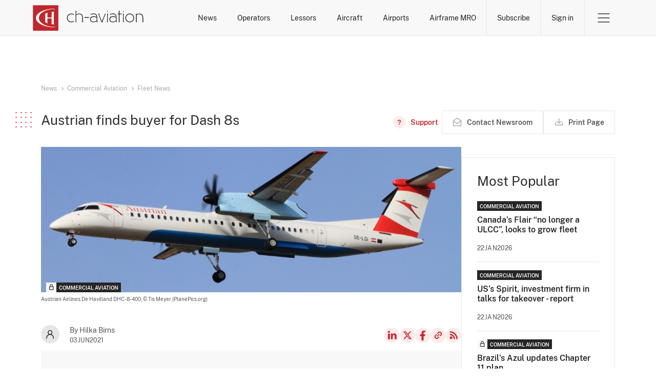

--- FILE ---
content_type: text/html; charset=UTF-8
request_url: https://www.ch-aviation.com/news/104255-austrian-finds-buyer-for-dash-8s
body_size: 11386
content:
<!DOCTYPE html>
<html xml:lang="en" lang="en" xmlns="http://www.w3.org/1999/xhtml">
<head>
                    <meta http-equiv="Content-Type" content="text/html; charset=UTF-8"/>
        <meta http-equiv="X-UA-Compatible" content="IE=edge">
        <meta name="viewport" content="width=device-width, initial-scale=1">

                <link rel="apple-touch-icon" sizes="180x180" href="/apple-touch-icon.png">
        <link rel="icon" type="image/png" sizes="32x32" href="/favicon-32x32.png">
        <link rel="icon" type="image/png" sizes="16x16" href="/favicon-16x16.png">
        <link rel="mask-icon" href="/safari-pinned-tab.svg" color="#5bbad5">
        <meta name="msapplication-TileColor" content="#da532c">
        <meta name="theme-color" content="#ffffff">

        <title>
                            Austrian finds buyer for Dash 8s -
                        ch-aviation
        </title>

                    <meta property="og:site_name" content="ch-aviation"/>
            <meta property="og:locale" content="en_US"/>
            <meta property="og:image" content="https://www.ch-aviation.com/images/stockPhotos/5534/bca13ec8561e9f58f0b5322657742cf797230782.jpg"/>
            <meta property="og:title" content="Austrian finds buyer for Dash 8s"/>
            <meta property="og:type" content="article"/>
            <meta property="og:url" content="https://www.ch-aviation.com/news/104255-austrian-finds-buyer-for-dash-8s"/>
            <meta name="description" content="Want to learn more about Austrian Airlines? Subscribe now and never miss a critical update with our news feed, alerts and newsletters!"/>
            <meta name="keywords" content="Operator News, Operator Route Network, Route Network Changes, New Routes, Route Cancellations, Strategic Fleet Developments, Operator Fleet News, Aircraft Orders, Operator Start-Up, Operator Start-Ups, Operator Bankruptcy, Operator Bankruptcies, Operator Merger, Operator Acquisition, Operator Partnership, Alliances"/>
            <meta property="fb:app_id" content="113881411989900"/>
            <meta property="fb:admins" content="727303535,730983864"/>
            <meta property="fb:pages" content="113881411989900"/>
        
                <link rel="search" type="application/opensearchdescription+xml" href="/opensearch.xml" title="ch-aviation">

                <script>(function(w,d,s,l,i){w[l]=w[l]||[];w[l].push({'gtm.start':
new Date().getTime(),event:'gtm.js'});var f=d.getElementsByTagName(s)[0],
j=d.createElement(s),dl=l!='dataLayer'?'&l='+l:'';j.async=true;j.src=
'https://www.googletagmanager.com/gtm.js?id='+i+dl;f.parentNode.insertBefore(j,f);
})(window,document,'script','dataLayer','GTM-N9L8BC8L');
        </script>
                <link rel="stylesheet" href="/assets/ui.64fcb3071663eacfc97c.css" type="text/css"/>

                        <script src="/assets/runtime.2dd4f98d6ed6892239e9.js"></script>
                <script src="/assets/common.8452346d583dd469efaa.js"></script>
                <script src="/assets/ui.9315bbe22824132a5d04.js"></script>
        
                <link rel="alternate" type="application/rss+xml" title="ch-aviation General News Feed"
              href="https://www.ch-aviation.com#"/>

        <!-- AdButler -->
        <script type="text/javascript">
            if (!window.AdButler) {
                (function () {
                    var s = document.createElement("script");
                    s.async = true;
                    s.type = "text/javascript";
                    s.src = 'https://servedbyadbutler.com/app.js';
                    var n = document.getElementsByTagName("script")[0];
                    n.parentNode.insertBefore(s, n);
                }());
            }
        </script>

            <script type="application/ld+json">
        {
             "@context": "https://schema.org",
             "@type": "NewsArticle",
             "url": "https://www.ch-aviation.com/news/104255-austrian-finds-buyer-for-dash-8s",
               "publisher":{
                  "@type": "Person",
                  "name": "Hilka Birns"
               },
               "headline": "Austrian finds buyer for Dash 8s",
               "mainEntityOfPage": "https://www.ch-aviation.com/news/104255-austrian-finds-buyer-for-dash-8s",
               "image":["https://www.ch-aviation.com/images/stockPhotos/5534/bca13ec8561e9f58f0b5322657742cf797230782.jpg"],
               "datePublished":"2021-06-03T02:40:31+00:00"
          }
    </script>
    </head>

<body class="page--news-article">
<noscript><iframe src="https://www.googletagmanager.com/ns.html?id=GTM-N9L8BC8L" height="0" width="0" style="display:none;visibility:hidden"></iframe></noscript>
            <header class="header no-print header-grey" id="header">
            <div class="bypass-block" id="mainContentBypassBlock">
    <button type="button" data-block="mainContent">Skip to main content</button>
</div>
            
            <div class="container">
                <a class="header__logo" href="/" aria-label="ch-aviation home page">
                    <svg xmlns="http://www.w3.org/2000/svg" width="217" height="50" viewBox="0 0 199 46">
    <path fill="#C0272D" d="M0,46h45.6V0.3H0V46z"/>
    <path fill="#ffffff"
          d="M37.3,39.1l1.5-0.8v1.6c-18.5,0-33.5-7.5-33.5-16.7c0-9.3,15-16.8,33.4-16.8V8l-1.5-0.9 c-14.8,0.5-26.6,7.5-26.6,16C10.6,31.7,22.4,38.7,37.3,39.1z M38.2,11.8c-1.6,0-3.2,0.1-4.7,0.3v10.3h-7.6V15l0.9-1.5 c-1.7,0.5-3.3,1.2-4.7,1.9v15.5c1.4,0.7,3,1.4,4.7,1.9l-0.9-1.5v-7.4h7.6v10.3c1.5,0.2,3.1,0.3,4.7,0.3L37.3,33V13.3L38.2,11.8z"/>
    <path id="logo-text" fill="#ffffff"
          d="M163,11.8h-1.5v-1.5h1.5V11.8z M115.5,29.1l0.9,1.5h-2.1v-1.8c-1.2,1.2-3.6,2-5.6,2c-3.9,0-6.1-2-6.1-5.5 c0-3.2,2.2-5.4,6.4-5.3c1.7,0,3.5,0.3,5.1,1.3c-0.1-3.3-1.9-5.1-5.2-5.1c-2.3,0-3.9,0.4-5.1,1.4l-0.6-1c1.5-1.1,3.4-1.6,5.8-1.6 c4,0,6.3,2.4,6.3,6.6v7.5H115.5z M114.2,22.6c-1.4-1-3.5-1.3-5.1-1.3c-3.5,0-5.2,1.7-5.2,4.2c0,2.7,1.6,4.2,4.9,4.2 c1.7,0,4.2-0.8,5.4-1.9V22.6z M89.5,23.2L89.5,23.2c-0.1-5.2-1.8-8-6.8-8c-2,0-3.8,0.8-5.1,1.7v-5l0.9-1.5h-2.1v20.3h2.2l-0.9-1.5 V18c1.2-0.9,3.1-1.6,4.8-1.6c4.4,0,5.7,2.3,5.7,6.8v7.5h2.2l-0.9-1.5V23.2z M68.8,16.4c1.5,0,2.8,0.4,4,1.3l0.9-0.9 c-1.3-1.1-3.1-1.7-4.9-1.7c-4.3,0-7.9,3.5-7.9,7.9s3.5,7.9,7.9,7.9c1.8,0,3.5-0.6,4.9-1.7l-0.9-0.9c-1.1,0.9-2.4,1.3-4,1.3 c-3.7,0-6.6-2.9-6.6-6.6S65.1,16.4,68.8,16.4z M92.4,22.9h8.2v-1.2h-8.2V22.9z M181.6,23c0,4.4-3.5,7.9-7.9,7.9 c-4.4,0-7.9-3.5-7.9-7.9s3.5-7.9,7.9-7.9C178.1,15.2,181.6,18.7,181.6,23z M180.3,23c0-3.7-2.9-6.6-6.6-6.6s-6.6,2.9-6.6,6.6 s2.9,6.6,6.6,6.6C177.4,29.7,180.3,26.7,180.3,23z M163.6,15.4h-2.1v15.3h2.1l-0.9-1.5V16.9L163.6,15.4z M198.8,30.7l-0.9-1.5v-6 c0-5.2-1.7-8-6.7-8c-2,0-3.9,0.8-5.1,1.7v-1.5h-1.2v15.3h2.1l-0.9-1.5V18c1.2-0.9,3.1-1.6,4.8-1.6c4.4,0,5.7,2.3,5.7,6.8v7.5H198.8z M155.3,11.8h0.1l0.9-1.5h-2.2v5.1h-2.2v1.2h2.2v14.1h2.1l-0.9-1.5V16.6h4.1v-1.2h-4.1V11.8z M129.4,15.4l-5.7,13.8l-5-12.3l0.9-1.5 h-2.7l6.2,15.3h2.8l-0.9-1.5l5.6-13.8H129.4z M150.1,29.1l0.9,1.5h-2.1v-1.8c-1.2,1.2-3.6,2-5.6,2c-3.9,0-6.1-2-6.1-5.5 c0-3.2,2.2-5.4,6.4-5.3c1.7,0,3.5,0.3,5.1,1.3c-0.1-3.3-1.9-5.1-5.2-5.1c-2.3,0-3.9,0.4-5.1,1.4l-0.6-1c1.5-1.1,3.3-1.6,5.8-1.6 c4.1,0,6.3,2.4,6.3,6.6v7.5H150.1z M148.8,22.6c-1.4-1-3.5-1.3-5.1-1.3c-3.5,0-5.2,1.7-5.2,4.2c0,2.7,1.6,4.2,4.9,4.2 c1.7,0,4.2-0.8,5.4-1.9V22.6z M134.5,10.3H133v1.5h1.5V10.3z M135.2,15.4h-2.1v15.3h2.1l-0.9-1.5V16.9L135.2,15.4z"/>
</svg>                </a>

                <nav class="header__menu">
                    <ul class="menu__searches">
            <li>
            <a href="/news">News</a>
            <div class="search-submenu" id="newsSubmenu">
                <ul>
                    <li><a href="/news#search=eyJpbnB1dCI6eyJwdWJsaXNoaW5nX2NoYW5uZWxzIjpbImNoLWF2aWF0aW9uIiwiYnJpZWYiXX0sInBhcmFtZXRlcnMiOnt9fQ==">Latest News</a></li>
                    <li><a href="/news#search=eyJpbnB1dCI6eyJzZWdtZW50cyI6WyJDTUMiXSwicHVibGlzaGluZ19jaGFubmVscyI6WyJjaC1hdmlhdGlvbiIsImJyaWVmIl19LCJwYXJhbWV0ZXJzIjp7fX0=">Commercial Aviation</a></li>
                    <li><a href="/news#search=eyJpbnB1dCI6eyJzZWdtZW50cyI6WyJCWkEiXSwicHVibGlzaGluZ19jaGFubmVscyI6WyJjaC1hdmlhdGlvbiIsImJyaWVmIl19LCJwYXJhbWV0ZXJzIjp7fX0=">Business Jets</a></li>
                                            <li><a href="/news#search=eyJpbnB1dCI6eyJuZXdzX3NlYXJjaF9ieSI6ImFpcmxpbmVTZWFyY2hlcyIsIm5ld3NfdHlwZSI6WyJ0eXBlUm91dGUiXX0sInBhcmFtZXRlcnMiOnt9fQ==">Route Network Changes</a></li>
                                        <li><a href="/news#search=eyJpbnB1dCI6eyJuZXdzX3NlYXJjaF9ieSI6ImFpcmxpbmVTZWFyY2hlcyIsIm5ld3NfdHlwZSI6WyJ0eXBlUGVvcGxlIl19LCJwYXJhbWV0ZXJzIjp7fX0=">Management Changes</a></li>
                </ul>
            </div>
        </li>
    <li>
        <a href="/airlines">Operators</a>
        <div class="search-submenu" id="airlinesSubmenu">
            <ul>
                <li><a href="/airlines">Operator Search</a></li>
                                    <li><a href="/startups">Start-Ups</a></li>
                    <li><a href="/winners-and-losers#search=eyJpbnB1dCI6eyJhaXJsaW5lX3NlYXJjaF9ieSI6Indpbm5lcnMiLCJ5ZWFyIjoiMjAyNiJ9LCJwYXJhbWV0ZXJzIjp7fX0=">Winners & Losers</a></li>
                                <li><a href="/contacts">Operator Contacts</a></li>
                                    <li><a href="/schedules">Schedules</a></li>
                    <li><a href="/routes">Routes</a></li>
                    <li><a href="/capacity">Capacity</a></li>
                    <li><a href="/it-system-types/Res">Commercial IT</a></li>
                            </ul>
        </div>
    </li>
            <li><a href="/lessors">Lessors</a></li>
        <li>
        <a href="/aircraft">Aircraft</a>
        <div class="search-submenu" id="aircraftSubmenu">
            <ul>
                <li><a href="/aircraft">Aircraft Search</a></li>
                <li><a href="/orders">Orders</a></li>
                                    <li><a href="/aircraft/charter">Charter Search</a></li>
                    <li><a href="/utilisation">Utilisation</a></li>
                                <li><a href="/aircraft-history">History</a></li>
                                    <li><a href="/accidents-and-incidents">Accidents and Incidents</a></li>
                            </ul>
        </div>
    </li>
    <li>
        <a href="/airports">Airports</a>
        <div class="search-submenu" id="airportsSubmenu">
            <ul>
                <li><a href="/airports">Airport Search</a></li>
                                    <li><a href="/schedules">Schedules</a></li>
                    <li><a href="/routes">Routes</a></li>
                    <li><a href="/capacity">Capacity</a></li>
                            </ul>
        </div>
    </li>
            <li>
            <a href="/mro-providers">Airframe MRO</a>
            <div class="search-submenu" id="mroSubmenu">
                <ul>
                    <li><a href="/mro-providers">Airframe MRO Provider Search</a></li>
                                            <li><a href="/mro-events">Airframe MRO Event Search</a></li>
                                    </ul>
            </div>
        </li>
    </ul>                    <ul class="menu__account">
            <li>
            <a href="/subscribe" class="btn-subscribe btn-link btn-link-red">Subscribe</a>
        </li>
        <li>
            <a href="/login" class="btn-sign-in btn-link btn-link-red">Sign in</a>
        </li>
    </ul>                                        <div class="menu__burger">
    <button class="btn-toggle btn-link" data-submenu="headerBurgerMenu" aria-expanded="false">
        <span>Open Menu</span>
    </button>

    <div id="headerBurgerMenu" class="burger-submenu submenu">
        <div class="container">

            <div class="menu__mobile-nav">
                <ul class="menu__searches">
            <li>
            <a href="/news">News</a>
            <div class="search-submenu" id="newsSubmenu">
                <ul>
                    <li><a href="/news#search=eyJpbnB1dCI6eyJwdWJsaXNoaW5nX2NoYW5uZWxzIjpbImNoLWF2aWF0aW9uIiwiYnJpZWYiXX0sInBhcmFtZXRlcnMiOnt9fQ==">Latest News</a></li>
                    <li><a href="/news#search=eyJpbnB1dCI6eyJzZWdtZW50cyI6WyJDTUMiXSwicHVibGlzaGluZ19jaGFubmVscyI6WyJjaC1hdmlhdGlvbiIsImJyaWVmIl19LCJwYXJhbWV0ZXJzIjp7fX0=">Commercial Aviation</a></li>
                    <li><a href="/news#search=eyJpbnB1dCI6eyJzZWdtZW50cyI6WyJCWkEiXSwicHVibGlzaGluZ19jaGFubmVscyI6WyJjaC1hdmlhdGlvbiIsImJyaWVmIl19LCJwYXJhbWV0ZXJzIjp7fX0=">Business Jets</a></li>
                                            <li><a href="/news#search=eyJpbnB1dCI6eyJuZXdzX3NlYXJjaF9ieSI6ImFpcmxpbmVTZWFyY2hlcyIsIm5ld3NfdHlwZSI6WyJ0eXBlUm91dGUiXX0sInBhcmFtZXRlcnMiOnt9fQ==">Route Network Changes</a></li>
                                        <li><a href="/news#search=eyJpbnB1dCI6eyJuZXdzX3NlYXJjaF9ieSI6ImFpcmxpbmVTZWFyY2hlcyIsIm5ld3NfdHlwZSI6WyJ0eXBlUGVvcGxlIl19LCJwYXJhbWV0ZXJzIjp7fX0=">Management Changes</a></li>
                </ul>
            </div>
        </li>
    <li>
        <a href="/airlines">Operators</a>
        <div class="search-submenu" id="airlinesSubmenu">
            <ul>
                <li><a href="/airlines">Operator Search</a></li>
                                    <li><a href="/startups">Start-Ups</a></li>
                    <li><a href="/winners-and-losers#search=eyJpbnB1dCI6eyJhaXJsaW5lX3NlYXJjaF9ieSI6Indpbm5lcnMiLCJ5ZWFyIjoiMjAyNiJ9LCJwYXJhbWV0ZXJzIjp7fX0=">Winners & Losers</a></li>
                                <li><a href="/contacts">Operator Contacts</a></li>
                                    <li><a href="/schedules">Schedules</a></li>
                    <li><a href="/routes">Routes</a></li>
                    <li><a href="/capacity">Capacity</a></li>
                    <li><a href="/it-system-types/Res">Commercial IT</a></li>
                            </ul>
        </div>
    </li>
            <li><a href="/lessors">Lessors</a></li>
        <li>
        <a href="/aircraft">Aircraft</a>
        <div class="search-submenu" id="aircraftSubmenu">
            <ul>
                <li><a href="/aircraft">Aircraft Search</a></li>
                <li><a href="/orders">Orders</a></li>
                                    <li><a href="/aircraft/charter">Charter Search</a></li>
                    <li><a href="/utilisation">Utilisation</a></li>
                                <li><a href="/aircraft-history">History</a></li>
                                    <li><a href="/accidents-and-incidents">Accidents and Incidents</a></li>
                            </ul>
        </div>
    </li>
    <li>
        <a href="/airports">Airports</a>
        <div class="search-submenu" id="airportsSubmenu">
            <ul>
                <li><a href="/airports">Airport Search</a></li>
                                    <li><a href="/schedules">Schedules</a></li>
                    <li><a href="/routes">Routes</a></li>
                    <li><a href="/capacity">Capacity</a></li>
                            </ul>
        </div>
    </li>
            <li>
            <a href="/mro-providers">Airframe MRO</a>
            <div class="search-submenu" id="mroSubmenu">
                <ul>
                    <li><a href="/mro-providers">Airframe MRO Provider Search</a></li>
                                            <li><a href="/mro-events">Airframe MRO Event Search</a></li>
                                    </ul>
            </div>
        </li>
    </ul>                <a class="btn--primary" href="/subscribe">Subscribe</a>
            </div>

            <nav class="menu__nav">
    <ul>
        <li>Commercial Aviation</li>
        <li><a href="/news">Operator News</a></li>
        <li><a href="/airlines">Operator Data</a></li>
        <li><a href="/airports">Airport Data</a></li>
        <li><a href="/contacts">Operator Contact Data</a></li>
        <li><a href="/schedules">Operator Schedule Data</a></li>
        <li><a href="/capacity">Operator Capacity Data</a></li>
        <li><a href="/it-system-types/Res">Operator IT Data</a></li>
        <li><a href="/aircraft">Aircraft Data</a></li>
        <li><a href="/lessors">Aircraft Ownership Data</a></li>
        <li><a href="/aircraft-history">Aircraft History Data</a></li>
        <li><a href="/aircraft/charter">Aircraft Charter Data</a></li>
        <li><a href="/accidents-and-incidents">Aircraft Accidents and Incidents Data</a></li>
                    <li><a href="/mro-providers">Airframe MRO Providers and Customers Data</a></li>
            <li><a href="/mro-events">Airframe MRO Events Data</a></li>
            </ul>
    <ul>
        <li>Business Jets</li>
        <li><a href="/news">Operator News</a></li>
        <li><a href="/airlines">Operator Data</a></li>
        <li><a href="/airports">Airport Data</a></li>
        <li><a href="/contacts">Operator Contact Data</a></li>
        <li><a href="/aircraft">Aircraft Data</a></li>
        <li><a href="/aircraft">Aircraft Ownership Data</a></li>
        <li><a href="/aircraft-history">Aircraft History Data</a></li>
        <li><a href="/accidents-and-incidents">Aircraft Accidents and Incidents Data</a></li>
    </ul>
    <ul>
        <li>RAW Data Feeds</li>
        <li><a href="https://about.ch-aviation.com/" target="_blank">ch-aviation data feeds</a></li>
        <li><a href="https://about.ch-aviation.com/preferred-and-supported-data-formats/" target="_blank">Preferred and supported data formats</a></li>
        <li><a href="https://about.ch-aviation.com/data-delivery-options/" target="_blank">Data delivery options</a></li>
        <li><a href="https://about.ch-aviation.com/data-dictionary/" target="_blank">Data dictionary</a></li>
    </ul>
    <ul>
        <li>ch-aviation</li>
        <li><a href="https://www.ch-aviation.com/about">About Us</a></li>
        <li><a href="https://about.ch-aviation.com/blog/" target="_blank">ch-aviation Blog</a></li>
        <li><a href="https://www.ch-aviation.com/advertising">Advertising at ch-aviation</a></li>
        <li><a href="https://www.ch-aviation.com/university-access">University Access</a></li>
        <li><a href="https://www.ch-aviation.com/media-enquiries">Media Enquiries</a></li>
        <li><a href="https://www.ch-aviation.com/careers">Careers</a></li>
        <li><a href="https://www.ch-aviation.com/contact-us">Contact Us</a></li>
    </ul>
    <ul>
        <li>
            <ul class="support">
                <li>Support</li>
                                                                <li><button type="button" data-show="cookiesSettings" disabled >Cookie Settings</button></li>
            </ul>
        </li>
        <li>
            <ul>
                <li>Legal</li>
                <li><a href="https://www.ch-aviation.com/terms">Terms and Conditions</a></li>
                <li><a href="https://www.ch-aviation.com/privacy">Privacy Policy</a></li>
                <li><a href="https://www.ch-aviation.com/impressum">Impressum</a></li>
                <li><a href="/accessibility-policy">Accessibility Policy</a></li>
            </ul>
        </li>
    </ul>
</nav>

<div class="menu__footer">
    <p class="menu__copyright">© 1998-2026 ch-aviation GmbH. All rights reserved.</p>

    <ul class="menu__social-media">
        <li>
            <a class="link--linkedin" href="https://www.linkedin.com/company/ch-aviation" target="_blank">LinkedIn</a>
        </li>
        <li>
            <a class="link--twitter" href="https://x.com/chaviation" target="_blank">Twitter</a>
        </li>
        <li>
            <a class="link--fb" href="https://www.facebook.com/chaviation" target="_blank">Facebook</a>
        </li>
        <li>
            <a class="link--rss" href="https://www.ch-aviation.com/news/feed" target="_blank">RSS Feed</a>
        </li>
    </ul>
</div>

        </div>
    </div>
</div>                </nav>
            </div>
        </header>
    
        <main id="mainContent">
                    <div class="container-typography overflow-clip">
                <section class="section--article">
                                        <div class="ad hero_new hero_banner_main" id="ad_wrapper_hero_banner_main"></div>
                    <article class="article">
                        <ul class="breadcrumbs breadcrumbs-sm">
                                                            <li>
                                    <i class="fas fa-angle-right"></i>
                                    <i class="fas fa-stop"></i>
                                    <a href="/news">News</a>
                                </li>
                                                            <li>
                                    <i class="fas fa-angle-right"></i>
                                    <i class="fas fa-stop"></i>
                                    <a href="/news#search=eyJpbnB1dCI6eyJzZWdtZW50cyI6WyJDTUMiXX0sInBhcmFtZXRlcnMiOnt9fQ==">Commercial Aviation</a>
                                </li>
                                                            <li>
                                    <i class="fas fa-angle-right"></i>
                                    <i class="fas fa-stop"></i>
                                    <a href="/news#search=eyJpbnB1dCI6eyJzZWdtZW50cyI6WyJDTUMiXSwibmV3c190eXBlIjpbInR5cGVGbGVldHMiXX0sInBhcmFtZXRlcnMiOnt9fQ==">Fleet News</a>
                                </li>
                                                    </ul>
                        <header class="article__header">
                            <div class="article__header__title">
                                <h1 class="h4 with-square">Austrian finds buyer for Dash 8s</h1>

                                
                                <div class="actions">
                                        <a class="btn btn--link btn--has-icon btn--support"
       href="/faq/news"
       title="Need help? - FAQ on News">
        <span>Support</span>
    </a>
                                    <a class="btn btn--secondary btn--has-icon btn--feedback no-print feedback-link nowrap"
                                       href="/feedback?type=news&amp;news_id=104255">
                                        <span>Contact Newsroom</span>
                                    </a>
                                    <button id="printPage" class="btn btn--secondary btn--has-icon btn--print no-print" title="Print Page">
    <span>
        Print Page
        <span class="loader">Preparing for print</span>
    </span>
</button>
                                                                    </div>
                            </div>
                        </header>

                        <div class="news-content-wrapper" id="newsContentWrapper">
                            <div class="news-content-main">
                                <div class="news-content-header">
                                                                            <div class="article__img-wrapper">
                                            <div class="article__img"
                                                 style="background-image: url(/images/stockPhotos/5534/bca13ec8561e9f58f0b5322657742cf797230782.jpg)">
                                                <ul class="post__tags">
            <li class="tag other-publisher lock-icon">
            <img src="/static/img/icons/icon-locked-lock.svg" alt="">
        </li>
                <li class="tag aviation-segment">Commercial Aviation</li>
    </ul>
                                            </div>

                                            <div class="img-blurb">
                                                <p>
                                                                                                            Austrian Airlines De Havilland DHC-8-400,
                                                                                                    </p>
                                                <p>
                                                                                                            © Tis Meyer (PlanePics.org)
                                                                                                    </p>
                                            </div>
                                        </div>
                                    
                                    <div class="article__info">
                                        <div class="article__short-info">
                                            <div class="article_author-pic">
                                                                                                                                                <img src="/static/img/icons/icon-profile-dark.svg"
                                                     alt="Hilka Birns"/>
                                            </div>
                                            <div>
                                                <span>By Hilka Birns</span>
                                                <span class="article__date">03Jun2021</span>
                                            </div>
                                        </div>
                                        <ul class="article__social-media align-center justify-end">
                                            <li>
                                                <a class="link--linkedin" href="https://www.linkedin.com/shareArticle?url=https%3A%2F%2Fwww.ch-aviation.com%2Fnews%2F104255-austrian-finds-buyer-for-dash-8s&title=Austrian+finds+buyer+for+Dash+8s&source=https%3A%2F%2Fwww.ch-aviation.com" target="_blank">LinkedIn</a>
                                            </li>
                                            <li>
                                                <a class="link--twitter"
                                                   href="https://x.com/intent/tweet?url=https%3A%2F%2Fwww.ch-aviation.com%2Fnews%2F104255-austrian-finds-buyer-for-dash-8s"
                                                   target="_blank">X</a>
                                            </li>
                                            <li>
                                                <a class="link--fb" href="https://www.facebook.com/sharer/sharer.php?u=https%3A%2F%2Fwww.ch-aviation.com%2Fnews%2F104255-austrian-finds-buyer-for-dash-8s"
                                                   target="_blank">Facebook</a>
                                            </li>
                                            <li>
                                                <button class="btn btn--icon btn--copy-link">Copy news link</button>
                                            </li>
                                            <li>
                                                <a class="link--rss" href="https://www.ch-aviation.com#" target="_blank">RSS
                                                    Feed</a>
                                            </li>
                                        </ul>
                                    </div>
                                </div>

                                
                                <div class="article__content">
                                                                            <div class="pro-users-warning">

                <h5>This article is only available with a subscription for <a href="/subscribe">Commercial Aviation News, Operator  &amp; Airport Data</a>.</h5>
    
    <p>Subscribe now to get full access to our exclusive News.</p>

    <div class="grid btn-group">
                    <a href="/subscribe" class="btn btn--primary">
                Try now
            </a>
            <a href="/login?od=/news/104255-austrian-finds-buyer-for-dash-8s" class="btn btn--secondary">
                Sign in
            </a>
            <a href="/subscribe" class="btn btn--secondary">
                Find out more
            </a>
            </div>
</div>                                                                    </div>

                                <div class="sidebar-news sidebar-most-popular no-print">
                                    <h3 class="h4 sidebar-news__title">Most Popular</h3>
                                    <section class="news-list">
            <article class="post post-without-images">
            <div class="post__content">

                <ul class="post__tags">
                <li class="tag aviation-segment">Commercial Aviation</li>
    </ul>

                <p class="post__title">
                    <a href="/news/162941-canadas-flair-no-longer-a-ulcc-looks-to-grow-fleet">Canada’s Flair “no longer a ULCC”, looks to grow fleet</a>
                </p>

                <p class="post__date">22Jan2026</p>
            </div>
        </article>
            <article class="post post-without-images">
            <div class="post__content">

                <ul class="post__tags">
                <li class="tag aviation-segment">Commercial Aviation</li>
    </ul>

                <p class="post__title">
                    <a href="/news/163081-uss-spirit-investment-firm-in-talks-for-takeover-report">US’s Spirit, investment firm in talks for takeover - report</a>
                </p>

                <p class="post__date">22Jan2026</p>
            </div>
        </article>
            <article class="post post-without-images">
            <div class="post__content">

                <ul class="post__tags">
            <li class="tag other-publisher lock-icon">
            <img src="/static/img/icons/icon-locked-lock.svg" alt="">
        </li>
                <li class="tag aviation-segment">Commercial Aviation</li>
    </ul>

                <p class="post__title">
                    <a href="/news/162940-brazils-azul-updates-chapter-11-plan">Brazil’s Azul updates Chapter 11 plan</a>
                </p>

                <p class="post__date">22Jan2026</p>
            </div>
        </article>
            <article class="post post-without-images">
            <div class="post__content">

                <ul class="post__tags">
                <li class="tag aviation-segment">Commercial Aviation</li>
    </ul>

                <p class="post__title">
                    <a href="/news/163086-us-air-force-to-take-qatari-donated-vip-b747-in-mid-2026">US Air Force to take Qatari-donated VIP B747 in mid-2026</a>
                </p>

                <p class="post__date">23Jan2026</p>
            </div>
        </article>
            <article class="post post-without-images">
            <div class="post__content">

                <ul class="post__tags">
            <li class="tag other-publisher lock-icon">
            <img src="/static/img/icons/icon-locked-lock.svg" alt="">
        </li>
                <li class="tag aviation-segment">Commercial Aviation</li>
            <li class="tag">brief</li>
    </ul>

                <p class="post__title">
                    <a href="/news/163084-sata-air-acores-eyes-dhc-8-q200-renewal-by-2030">SATA Air Açores eyes DHC-8-Q200 renewal by 2030</a>
                </p>

                <p class="post__date">23Jan2026</p>
            </div>
        </article>
    </section>                                </div>

                                <div class="sidebar-design__ad mobile-only"><div class="ad sidebar sidebar_3" id="ad_wrapper_sidebar_3"></div></div>

                                <section class="also-on-ch" id="newsAlsoOnCh">
                                    <h3 class="h4 with-square">Also on ch-aviation</h3>

                                    <div class="posts">
                                                                                    <article class="post">
                                                <div class="post__thumb">
                                                    <a class="post__img" href="/news/162926-swedish-court-extends-bra-restructuring-to-early-2q26" aria-hidden="true"
                                                       tabIndex="-1">
                                                        <img src="/images/stockPhotos/10441/ff0bd53d735b306498c112ec2665eb9c36a87f83.jpg" alt="Swedish court extends BRA restructuring to early 2Q26">
                                                        <ul class="post__tags">
            <li class="tag other-publisher lock-icon">
            <img src="/static/img/icons/icon-locked-lock.svg" alt="">
        </li>
                <li class="tag">Exclusive</li>
            <li class="tag aviation-segment">Commercial Aviation</li>
    </ul>
                                                    </a>
                                                </div>
                                                <div class="post__content">
                                                    <h2 class="post__title">
                                                        <a href="/news/162926-swedish-court-extends-bra-restructuring-to-early-2q26">Swedish court extends BRA restructuring to early 2Q26</a>
                                                    </h2>
                                                    <p class="post__date">22Jan2026</p>
                                                </div>
                                            </article>
                                                                                                                                                                            <article class="post">
                                                <div class="post__thumb">
                                                    <a class="post__img" href="/news/162661-airlines-cancel-flights-out-of-iran-over-protests" aria-hidden="true"
                                                       tabIndex="-1">
                                                        <img src="/images/stockPhotos/282/1e79302b3d82e699cc5ebf3fe75edd711b812b3e.jpg" alt="Airlines cancel flights out of Iran over protests">
                                                        <ul class="post__tags">
            <li class="tag other-publisher lock-icon">
            <img src="/static/img/icons/icon-locked-lock.svg" alt="">
        </li>
                <li class="tag aviation-segment">Commercial Aviation</li>
    </ul>
                                                    </a>
                                                </div>
                                                <div class="post__content">
                                                    <h2 class="post__title">
                                                        <a href="/news/162661-airlines-cancel-flights-out-of-iran-over-protests">Airlines cancel flights out of Iran over protests</a>
                                                    </h2>
                                                    <p class="post__date">14Jan2026</p>
                                                </div>
                                            </article>
                                                                                            <div class="sidebar-design__ad mobile-only"><div class="ad sidebar sidebar_4" id="ad_wrapper_sidebar_4"></div></div>
                                                                                                                                                                            <article class="post">
                                                <div class="post__thumb">
                                                    <a class="post__img" href="/news/161964-austrian-airlines-wet-leases-a220s-e190-after-bra-fallout" aria-hidden="true"
                                                       tabIndex="-1">
                                                        <img src="/images/stockPhotos/10107/46189e09699122018ba9e8c9000282122c3fd701.jpg" alt="Austrian Airlines wet-leases A220s, E190 after BRA fallout">
                                                        <ul class="post__tags">
            <li class="tag other-publisher lock-icon">
            <img src="/static/img/icons/icon-locked-lock.svg" alt="">
        </li>
                <li class="tag">Exclusive</li>
            <li class="tag aviation-segment">Commercial Aviation</li>
    </ul>
                                                    </a>
                                                </div>
                                                <div class="post__content">
                                                    <h2 class="post__title">
                                                        <a href="/news/161964-austrian-airlines-wet-leases-a220s-e190-after-bra-fallout">Austrian Airlines wet-leases A220s, E190 after BRA fallout</a>
                                                    </h2>
                                                    <p class="post__date">19Dec2025</p>
                                                </div>
                                            </article>
                                                                                                                                                                            <article class="post">
                                                <div class="post__thumb">
                                                    <a class="post__img" href="/news/161768-austrian-airlines-ends-bra-wet-lease-after-failed-audit" aria-hidden="true"
                                                       tabIndex="-1">
                                                        <img src="/images/stockPhotos/10441/ff0bd53d735b306498c112ec2665eb9c36a87f83.jpg" alt="Austrian Airlines ends BRA wet-lease after failed audit">
                                                        <ul class="post__tags">
            <li class="tag other-publisher lock-icon">
            <img src="/static/img/icons/icon-locked-lock.svg" alt="">
        </li>
                <li class="tag aviation-segment">Commercial Aviation</li>
    </ul>
                                                    </a>
                                                </div>
                                                <div class="post__content">
                                                    <h2 class="post__title">
                                                        <a href="/news/161768-austrian-airlines-ends-bra-wet-lease-after-failed-audit">Austrian Airlines ends BRA wet-lease after failed audit</a>
                                                    </h2>
                                                    <p class="post__date">15Dec2025</p>
                                                </div>
                                            </article>
                                                                                                                                        <div class="sidebar-design__ad mobile-only"><div class="ad sidebar sidebar_5" id="ad_wrapper_sidebar_5"></div></div>
                                                                                                                                <article class="post">
                                                <div class="post__thumb">
                                                    <a class="post__img" href="/news/159105-braathens-regional-airlines-enters-financial-reorganisation" aria-hidden="true"
                                                       tabIndex="-1">
                                                        <img src="/images/stockPhotos/4115/0d6f2392872e6f84f000bee0d77ceff6ec8ce4e7.jpg" alt="Braathens Regional Airlines enters financial reorganisation">
                                                        <ul class="post__tags">
                <li class="tag aviation-segment">Commercial Aviation</li>
    </ul>
                                                    </a>
                                                </div>
                                                <div class="post__content">
                                                    <h2 class="post__title">
                                                        <a href="/news/159105-braathens-regional-airlines-enters-financial-reorganisation">Braathens Regional Airlines enters financial reorganisation</a>
                                                    </h2>
                                                    <p class="post__date">07Oct2025</p>
                                                </div>
                                            </article>
                                                                                                                                                                            <article class="post">
                                                <div class="post__thumb">
                                                    <a class="post__img" href="/news/158879-lufthansa-to-cut-4000-jobs-raise-profit-targets-by-2030" aria-hidden="true"
                                                       tabIndex="-1">
                                                        <img src="/images/stockPhotos/10280/4abb77d6ac6a0c2958ae667ebd82ec1299c5c958.jpg" alt="Lufthansa to cut 4,000 jobs, raise profit targets by 2030">
                                                        <ul class="post__tags">
                <li class="tag aviation-segment">Commercial Aviation</li>
    </ul>
                                                    </a>
                                                </div>
                                                <div class="post__content">
                                                    <h2 class="post__title">
                                                        <a href="/news/158879-lufthansa-to-cut-4000-jobs-raise-profit-targets-by-2030">Lufthansa to cut 4,000 jobs, raise profit targets by 2030</a>
                                                    </h2>
                                                    <p class="post__date">02Oct2025</p>
                                                </div>
                                            </article>
                                                                                                                                                                            <article class="post">
                                                <div class="post__thumb">
                                                    <a class="post__img" href="/news/158868-swedens-braathens-international-files-for-bankruptcy" aria-hidden="true"
                                                       tabIndex="-1">
                                                        <img src="/images/stockPhotos/9732/b6214f70c1cc9ab04a8d1cb28f6850c17b497b50.jpg" alt="Sweden&#039;s Braathens International files for bankruptcy">
                                                        <ul class="post__tags">
            <li class="tag other-publisher lock-icon">
            <img src="/static/img/icons/icon-locked-lock.svg" alt="">
        </li>
                <li class="tag aviation-segment">Commercial Aviation</li>
    </ul>
                                                    </a>
                                                </div>
                                                <div class="post__content">
                                                    <h2 class="post__title">
                                                        <a href="/news/158868-swedens-braathens-international-files-for-bankruptcy">Sweden&#039;s Braathens International files for bankruptcy</a>
                                                    </h2>
                                                    <p class="post__date">30Sep2025</p>
                                                </div>
                                            </article>
                                                                                                                                                                            <article class="post">
                                                <div class="post__thumb">
                                                    <a class="post__img" href="/news/158839-austrian-airlines-to-transfer-e195s-to-air-dolomiti" aria-hidden="true"
                                                       tabIndex="-1">
                                                        <img src="/images/stockPhotos/5299/6085752eb0c3b50bd9a011887747c83146af8b99.jpg" alt="Austrian Airlines to transfer E195s to Air Dolomiti">
                                                        <ul class="post__tags">
            <li class="tag other-publisher lock-icon">
            <img src="/static/img/icons/icon-locked-lock.svg" alt="">
        </li>
                <li class="tag aviation-segment">Commercial Aviation</li>
    </ul>
                                                    </a>
                                                </div>
                                                <div class="post__content">
                                                    <h2 class="post__title">
                                                        <a href="/news/158839-austrian-airlines-to-transfer-e195s-to-air-dolomiti">Austrian Airlines to transfer E195s to Air Dolomiti</a>
                                                    </h2>
                                                    <p class="post__date">29Sep2025</p>
                                                </div>
                                            </article>
                                                                                                                                                                    </div>
                                </section>
                            </div>

                            <aside class="sidebar-design">
                                <div class="sidebar-design__ad desktop-only"><div class="ad sidebar sidebar_1" id="ad_wrapper_sidebar_1"></div></div>

                                <div class="sidebar-news sidebar-most-popular no-print">
                                    <h3 class="h4 sidebar-news__title">Most Popular</h3>
                                    <section class="news-list">
            <article class="post post-without-images">
            <div class="post__content">

                <ul class="post__tags">
                <li class="tag aviation-segment">Commercial Aviation</li>
    </ul>

                <p class="post__title">
                    <a href="/news/162941-canadas-flair-no-longer-a-ulcc-looks-to-grow-fleet">Canada’s Flair “no longer a ULCC”, looks to grow fleet</a>
                </p>

                <p class="post__date">22Jan2026</p>
            </div>
        </article>
            <article class="post post-without-images">
            <div class="post__content">

                <ul class="post__tags">
                <li class="tag aviation-segment">Commercial Aviation</li>
    </ul>

                <p class="post__title">
                    <a href="/news/163081-uss-spirit-investment-firm-in-talks-for-takeover-report">US’s Spirit, investment firm in talks for takeover - report</a>
                </p>

                <p class="post__date">22Jan2026</p>
            </div>
        </article>
            <article class="post post-without-images">
            <div class="post__content">

                <ul class="post__tags">
            <li class="tag other-publisher lock-icon">
            <img src="/static/img/icons/icon-locked-lock.svg" alt="">
        </li>
                <li class="tag aviation-segment">Commercial Aviation</li>
    </ul>

                <p class="post__title">
                    <a href="/news/162940-brazils-azul-updates-chapter-11-plan">Brazil’s Azul updates Chapter 11 plan</a>
                </p>

                <p class="post__date">22Jan2026</p>
            </div>
        </article>
            <article class="post post-without-images">
            <div class="post__content">

                <ul class="post__tags">
                <li class="tag aviation-segment">Commercial Aviation</li>
    </ul>

                <p class="post__title">
                    <a href="/news/163086-us-air-force-to-take-qatari-donated-vip-b747-in-mid-2026">US Air Force to take Qatari-donated VIP B747 in mid-2026</a>
                </p>

                <p class="post__date">23Jan2026</p>
            </div>
        </article>
            <article class="post post-without-images">
            <div class="post__content">

                <ul class="post__tags">
            <li class="tag other-publisher lock-icon">
            <img src="/static/img/icons/icon-locked-lock.svg" alt="">
        </li>
                <li class="tag aviation-segment">Commercial Aviation</li>
            <li class="tag">brief</li>
    </ul>

                <p class="post__title">
                    <a href="/news/163084-sata-air-acores-eyes-dhc-8-q200-renewal-by-2030">SATA Air Açores eyes DHC-8-Q200 renewal by 2030</a>
                </p>

                <p class="post__date">23Jan2026</p>
            </div>
        </article>
    </section>                                </div>

                                <div class="sidebar-design__ad desktop-only"><div class="ad sidebar sidebar_2" id="ad_wrapper_sidebar_2"></div></div>
                                <div class="sidebar-design__ad desktop-only"><div class="ad sidebar sidebar_3" id="ad_wrapper_sidebar_3"></div></div>
                                <div class="sidebar-design__ad desktop-only"><div class="ad sidebar sidebar_4" id="ad_wrapper_sidebar_4"></div></div>
                                <div class="sidebar-design__ad desktop-only sticky"><div class="ad sidebar sidebar_5" id="ad_wrapper_sidebar_5"></div></div>
                            </aside>
                        </div>
                    </article>
                </section>
            </div>
                    <section class="section--banner banner--subscription">
        <div class="banner-content">
            <p class="title">Get started with a ch-aviation subscription</p>
            <section class="section--subscription grid justify-space-between">
                <div class="subscription__trial grid__col-12 grid__col-lg-4">
                    <p class="h4">14-day free trial</p>
                    <p class="heading-highlighted">Try us out before you buy </p>
                    <div class="typography">
                        <p>Get full, unrestricted access to all of ch-aviation's news and data for 14 days.</p>

                        <p class="h6">Our no-commitment guarantee:</p>
                        <ul class="ticks ticks--small">
                            <li>After 14 days, the trial ceases automatically</li>
                            <li>No credit card required</li>
                            <li>No commitment</li>
                        </ul>
                    </div>

                    <a class="btn btn--primary"
                                                            href="/subscribe"
                                                >Start a 14-day free trial now</a>
                </div>
                <div class="subscription__pro grid__col-12 grid__col-lg-auto">
                    <div class="pro__content">
                        <div class="pro__heading">
                            <p class="h4">Upgrade to our Data and News Subscriptions</p>
                        </div>
                        <p class="heading-highlighted">Aviation Intelligence for your everyday use</p>
                        <div class="pro__typography typography">
                            <p>Our Data and News subscriptions grant you access to our extensive databases for
                                Commercial and Business Aviation. You can read our Exclusive News Stories, look up
                                Aircraft Operators, analyse global aircraft fleets, browse hundreds of thousands of
                                Airline Schedules, or find email addresses of Senior Managers to contact. We've got you
                                covered on more than 51,000 Operators, 110,000 Aircraft, and 14,000 Airports. Need
                                Intelligence to make informed decisions? These subscriptions are for you.
                            </p>
                            <p class="h6">What you need to know:</p>
                            <div class="grid">
                                <ul class="ticks ticks--small grid__col-md-6 grid_-col-12">
                                    <li>Dedicated Customer support</li>
                                    <li>No contractual commitment</li>
                                    <li>Subscription expires automatically</li>
                                </ul>
                                <ul class="ticks ticks--small grid__col-md-6 grid_-col-12">
                                    <li>Flexible Payment Option (Credit Card or Bank Transfer)</li>
                                    <li>Access Anytime, Anywhere</li>
                                </ul>
                            </div>
                        </div>
                    </div>
                    <div class="grid justify-space-between pro__content pro__price">
                        <div class="price__year grid__col-sm-5 grid__col-xl-4 grid__col-12 justify-center">
                            <span>Starting from</span>
                            <div class="price-total">
                                <span class="value">999.00</span>
                                <span class="currency">€</span>/year
                            </div>
                        </div>
                        <div class="price__contact grid__col-sm-7 grid__col-xl-8 grid__col-12">
                            <div class="contact-us">
                                <p>Want to know more?</p>
                                <a href="mailto:sales@ch-aviation.com"
                                   class="contact-us-link">Contact us</a></div>
                            <a href="/subscribe"
                               class="subscribe-link btn btn--primary">Subscribe now</a>
                        </div>
                    </div>
                </div>
            </section>
        </div>
    </section>
    </main>

    
    <script>
        window.initModals?.();
        window.adsViews('/advertising/51ff7fb937205c83f92a9f775f66fbec/view', {"viewId":"51ff7fb937205c83f92a9f775f66fbec","sources":"general","jobFunction":null,"industryType":null,"user":null,"subscriber":null,"view":null,"ads":[],"aviationSegment":null});
        window.initFeedbackPopup(".feedback-link");
    </script>

    <footer class="footer no-print">
        <div class="container">
            <div class="switch-to-desktop">
                <button type="button" id="btnSwitchToDesktop" class="btn btn--secondary">Switch to desktop version</button>
            </div>

            <a class="footer__logo" href="/" aria-label="ch-aviation home page">
                <svg xmlns="http://www.w3.org/2000/svg" width="217" height="50" viewBox="0 0 199 46">
    <path fill="#C0272D" d="M0,46h45.6V0.3H0V46z"/>
    <path fill="#ffffff"
          d="M37.3,39.1l1.5-0.8v1.6c-18.5,0-33.5-7.5-33.5-16.7c0-9.3,15-16.8,33.4-16.8V8l-1.5-0.9 c-14.8,0.5-26.6,7.5-26.6,16C10.6,31.7,22.4,38.7,37.3,39.1z M38.2,11.8c-1.6,0-3.2,0.1-4.7,0.3v10.3h-7.6V15l0.9-1.5 c-1.7,0.5-3.3,1.2-4.7,1.9v15.5c1.4,0.7,3,1.4,4.7,1.9l-0.9-1.5v-7.4h7.6v10.3c1.5,0.2,3.1,0.3,4.7,0.3L37.3,33V13.3L38.2,11.8z"/>
    <path id="logo-text" fill="#ffffff"
          d="M163,11.8h-1.5v-1.5h1.5V11.8z M115.5,29.1l0.9,1.5h-2.1v-1.8c-1.2,1.2-3.6,2-5.6,2c-3.9,0-6.1-2-6.1-5.5 c0-3.2,2.2-5.4,6.4-5.3c1.7,0,3.5,0.3,5.1,1.3c-0.1-3.3-1.9-5.1-5.2-5.1c-2.3,0-3.9,0.4-5.1,1.4l-0.6-1c1.5-1.1,3.4-1.6,5.8-1.6 c4,0,6.3,2.4,6.3,6.6v7.5H115.5z M114.2,22.6c-1.4-1-3.5-1.3-5.1-1.3c-3.5,0-5.2,1.7-5.2,4.2c0,2.7,1.6,4.2,4.9,4.2 c1.7,0,4.2-0.8,5.4-1.9V22.6z M89.5,23.2L89.5,23.2c-0.1-5.2-1.8-8-6.8-8c-2,0-3.8,0.8-5.1,1.7v-5l0.9-1.5h-2.1v20.3h2.2l-0.9-1.5 V18c1.2-0.9,3.1-1.6,4.8-1.6c4.4,0,5.7,2.3,5.7,6.8v7.5h2.2l-0.9-1.5V23.2z M68.8,16.4c1.5,0,2.8,0.4,4,1.3l0.9-0.9 c-1.3-1.1-3.1-1.7-4.9-1.7c-4.3,0-7.9,3.5-7.9,7.9s3.5,7.9,7.9,7.9c1.8,0,3.5-0.6,4.9-1.7l-0.9-0.9c-1.1,0.9-2.4,1.3-4,1.3 c-3.7,0-6.6-2.9-6.6-6.6S65.1,16.4,68.8,16.4z M92.4,22.9h8.2v-1.2h-8.2V22.9z M181.6,23c0,4.4-3.5,7.9-7.9,7.9 c-4.4,0-7.9-3.5-7.9-7.9s3.5-7.9,7.9-7.9C178.1,15.2,181.6,18.7,181.6,23z M180.3,23c0-3.7-2.9-6.6-6.6-6.6s-6.6,2.9-6.6,6.6 s2.9,6.6,6.6,6.6C177.4,29.7,180.3,26.7,180.3,23z M163.6,15.4h-2.1v15.3h2.1l-0.9-1.5V16.9L163.6,15.4z M198.8,30.7l-0.9-1.5v-6 c0-5.2-1.7-8-6.7-8c-2,0-3.9,0.8-5.1,1.7v-1.5h-1.2v15.3h2.1l-0.9-1.5V18c1.2-0.9,3.1-1.6,4.8-1.6c4.4,0,5.7,2.3,5.7,6.8v7.5H198.8z M155.3,11.8h0.1l0.9-1.5h-2.2v5.1h-2.2v1.2h2.2v14.1h2.1l-0.9-1.5V16.6h4.1v-1.2h-4.1V11.8z M129.4,15.4l-5.7,13.8l-5-12.3l0.9-1.5 h-2.7l6.2,15.3h2.8l-0.9-1.5l5.6-13.8H129.4z M150.1,29.1l0.9,1.5h-2.1v-1.8c-1.2,1.2-3.6,2-5.6,2c-3.9,0-6.1-2-6.1-5.5 c0-3.2,2.2-5.4,6.4-5.3c1.7,0,3.5,0.3,5.1,1.3c-0.1-3.3-1.9-5.1-5.2-5.1c-2.3,0-3.9,0.4-5.1,1.4l-0.6-1c1.5-1.1,3.3-1.6,5.8-1.6 c4.1,0,6.3,2.4,6.3,6.6v7.5H150.1z M148.8,22.6c-1.4-1-3.5-1.3-5.1-1.3c-3.5,0-5.2,1.7-5.2,4.2c0,2.7,1.6,4.2,4.9,4.2 c1.7,0,4.2-0.8,5.4-1.9V22.6z M134.5,10.3H133v1.5h1.5V10.3z M135.2,15.4h-2.1v15.3h2.1l-0.9-1.5V16.9L135.2,15.4z"/>
</svg>            </a>
        </div>

                    <article class="footer__banner">
                <div class="container grid">
                    <figure class="banner__img grid__col-sm-6">
                        <picture>
                            <source media="(min-width:768px)" srcset="/static/img/footer-website-preview.png">
                            <source media="(max-width:767px)"
                                    srcset="/static/img/footer-website-preview-mobile.png">
                            <img src="/static/img/footer-website-preview.png" alt="">
                        </picture>
                    </figure>

                    <div class="banner__content grid__col-sm-6">
                        <h4>Get access to the most accurate data and news on the aviation industry.</h4>
                        <p>We offer a comprehensive aviation industry database utilised by various entities such as operators, airports, FBO's, charter brokers, aircraft finance, lease and trading, OEMs, MROs, technical suppliers, technology providers and many more.</p>
                        <a class="btn btn--primary" href="/subscribe">
                            Subscribe now
                        </a>
                    </div>
                </div>
            </article>
        
        <div class="container">
            <nav class="menu__nav">
    <ul>
        <li>Commercial Aviation</li>
        <li><a href="/news">Operator News</a></li>
        <li><a href="/airlines">Operator Data</a></li>
        <li><a href="/airports">Airport Data</a></li>
        <li><a href="/contacts">Operator Contact Data</a></li>
        <li><a href="/schedules">Operator Schedule Data</a></li>
        <li><a href="/capacity">Operator Capacity Data</a></li>
        <li><a href="/it-system-types/Res">Operator IT Data</a></li>
        <li><a href="/aircraft">Aircraft Data</a></li>
        <li><a href="/lessors">Aircraft Ownership Data</a></li>
        <li><a href="/aircraft-history">Aircraft History Data</a></li>
        <li><a href="/aircraft/charter">Aircraft Charter Data</a></li>
        <li><a href="/accidents-and-incidents">Aircraft Accidents and Incidents Data</a></li>
                    <li><a href="/mro-providers">Airframe MRO Providers and Customers Data</a></li>
            <li><a href="/mro-events">Airframe MRO Events Data</a></li>
            </ul>
    <ul>
        <li>Business Jets</li>
        <li><a href="/news">Operator News</a></li>
        <li><a href="/airlines">Operator Data</a></li>
        <li><a href="/airports">Airport Data</a></li>
        <li><a href="/contacts">Operator Contact Data</a></li>
        <li><a href="/aircraft">Aircraft Data</a></li>
        <li><a href="/aircraft">Aircraft Ownership Data</a></li>
        <li><a href="/aircraft-history">Aircraft History Data</a></li>
        <li><a href="/accidents-and-incidents">Aircraft Accidents and Incidents Data</a></li>
    </ul>
    <ul>
        <li>RAW Data Feeds</li>
        <li><a href="https://about.ch-aviation.com/" target="_blank">ch-aviation data feeds</a></li>
        <li><a href="https://about.ch-aviation.com/preferred-and-supported-data-formats/" target="_blank">Preferred and supported data formats</a></li>
        <li><a href="https://about.ch-aviation.com/data-delivery-options/" target="_blank">Data delivery options</a></li>
        <li><a href="https://about.ch-aviation.com/data-dictionary/" target="_blank">Data dictionary</a></li>
    </ul>
    <ul>
        <li>ch-aviation</li>
        <li><a href="https://www.ch-aviation.com/about">About Us</a></li>
        <li><a href="https://about.ch-aviation.com/blog/" target="_blank">ch-aviation Blog</a></li>
        <li><a href="https://www.ch-aviation.com/advertising">Advertising at ch-aviation</a></li>
        <li><a href="https://www.ch-aviation.com/university-access">University Access</a></li>
        <li><a href="https://www.ch-aviation.com/media-enquiries">Media Enquiries</a></li>
        <li><a href="https://www.ch-aviation.com/careers">Careers</a></li>
        <li><a href="https://www.ch-aviation.com/contact-us">Contact Us</a></li>
    </ul>
    <ul>
        <li>
            <ul class="support">
                <li>Support</li>
                                                                <li><button type="button" data-show="cookiesSettings" disabled >Cookie Settings</button></li>
            </ul>
        </li>
        <li>
            <ul>
                <li>Legal</li>
                <li><a href="https://www.ch-aviation.com/terms">Terms and Conditions</a></li>
                <li><a href="https://www.ch-aviation.com/privacy">Privacy Policy</a></li>
                <li><a href="https://www.ch-aviation.com/impressum">Impressum</a></li>
                <li><a href="/accessibility-policy">Accessibility Policy</a></li>
            </ul>
        </li>
    </ul>
</nav>

<div class="menu__footer">
    <p class="menu__copyright">© 1998-2026 ch-aviation GmbH. All rights reserved.</p>

    <ul class="menu__social-media">
        <li>
            <a class="link--linkedin" href="https://www.linkedin.com/company/ch-aviation" target="_blank">LinkedIn</a>
        </li>
        <li>
            <a class="link--twitter" href="https://x.com/chaviation" target="_blank">Twitter</a>
        </li>
        <li>
            <a class="link--fb" href="https://www.facebook.com/chaviation" target="_blank">Facebook</a>
        </li>
        <li>
            <a class="link--rss" href="https://www.ch-aviation.com/news/feed" target="_blank">RSS Feed</a>
        </li>
    </ul>
</div>
        </div>
    </footer>

    <script>
    window.displayLeadBoosterChat?.('bdd1922d-cb16-460b-81ea-13076e02c1c5');
</script>
<script src="https://leadbooster-chat.pipedrive.com/assets/loader.js" async></script>    <div class="notification" id="notification">
    <header class="notification-header">
        <p class="notification-title"></p>
        <button type="button" class="btn btn--close">Close notification</button>
    </header>

    <div class="notification-body">
        <p></p>
    </div>

    <footer class="notification-footer">
        <a class="notification-link btn btn--primary" href="#" target="_blank"></a>
    </footer>
</div>

<script>
    window.initSentryConfig?.();
    window.initUI?.();
</script>

</body>

</html>

--- FILE ---
content_type: image/svg+xml
request_url: https://www.ch-aviation.com/assets/f09707148fa2dedf3f1a.svg
body_size: 219238
content:
<svg xmlns="http://www.w3.org/2000/svg" width="553" height="562" viewBox="0 0 553 562">
    <g fill="#D81F31" fill-rule="evenodd">
        <path d="M446.58 201.08L448.564 201.08 448.564 199.092 446.58 199.092zM455.578 201.08L457.566 201.08 457.566 199.092 455.578 199.092zM465.578 201.08L467.566 201.08 467.566 199.092 465.578 199.092zM474.58 201.08L476.564 201.08 476.564 199.092 474.58 199.092zM484.58 201.08L486.564 201.08 486.564 199.092 484.58 199.092zM493.58 201.08L495.564 201.08 495.564 199.092 493.58 199.092zM503.579 201.08L505.565 201.08 505.565 199.092 503.579 199.092zM512.58 201.08L514.564 201.08 514.564 199.092 512.58 199.092zM522.58 201.08L524.564 201.08 524.564 199.092 522.58 199.092zM531.58 201.08L533.564 201.08 533.564 199.092 531.58 199.092zM541.578 201.08L543.566 201.08 543.566 199.092 541.578 199.092zM550.578 201.08L552.566 201.08 552.566 199.092 550.578 199.092zM446.58 2.078L448.564 2.078 448.564.094 446.58.094zM455.578 2.078L457.566 2.078 457.566.094 455.578.094zM465.578 2.078L467.566 2.078 467.566.094 465.578.094zM474.58 2.078L476.564 2.078 476.564.094 474.58.094zM484.58 2.078L486.564 2.078 486.564.094 484.58.094zM493.58 2.078L495.564 2.078 495.564.094 493.58.094zM503.579 2.078L505.565 2.078 505.565.094 503.579.094zM512.58 2.078L514.564 2.078 514.564.094 512.58.094zM522.58 2.078L524.564 2.078 524.564.094 522.58.094zM531.58 2.078L533.564 2.078 533.564.094 531.58.094zM541.578 2.078L543.566 2.078 543.566.094 541.578.094zM550.578 2.078L552.566 2.078 552.566.094 550.578.094zM446.58 11.08L448.564 11.08 448.564 9.092 446.58 9.092zM455.578 11.08L457.566 11.08 457.566 9.092 455.578 9.092zM465.578 11.08L467.566 11.08 467.566 9.092 465.578 9.092zM474.58 11.08L476.564 11.08 476.564 9.092 474.58 9.092zM484.58 11.08L486.564 11.08 486.564 9.092 484.58 9.092zM493.58 11.08L495.564 11.08 495.564 9.092 493.58 9.092zM503.579 11.08L505.565 11.08 505.565 9.092 503.579 9.092zM512.58 11.08L514.564 11.08 514.564 9.092 512.58 9.092zM522.58 11.08L524.564 11.08 524.564 9.092 522.58 9.092zM531.58 11.08L533.564 11.08 533.564 9.092 531.58 9.092zM541.578 11.08L543.566 11.08 543.566 9.092 541.578 9.092zM550.578 11.08L552.566 11.08 552.566 9.092 550.578 9.092zM446.58 21.078L448.564 21.078 448.564 19.094 446.58 19.094zM455.578 21.078L457.566 21.078 457.566 19.094 455.578 19.094zM465.578 21.078L467.566 21.078 467.566 19.094 465.578 19.094zM474.58 21.078L476.564 21.078 476.564 19.094 474.58 19.094zM484.58 21.078L486.564 21.078 486.564 19.094 484.58 19.094zM493.58 21.078L495.564 21.078 495.564 19.094 493.58 19.094zM503.579 21.078L505.565 21.078 505.565 19.094 503.579 19.094zM512.58 21.078L514.564 21.078 514.564 19.094 512.58 19.094zM522.58 21.078L524.564 21.078 524.564 19.094 522.58 19.094zM531.58 21.078L533.564 21.078 533.564 19.094 531.58 19.094zM541.578 21.078L543.566 21.078 543.566 19.094 541.578 19.094zM550.578 21.078L552.566 21.078 552.566 19.094 550.578 19.094zM446.58 30.08L448.564 30.08 448.564 28.092 446.58 28.092zM455.578 30.08L457.566 30.08 457.566 28.092 455.578 28.092zM465.578 30.08L467.566 30.08 467.566 28.092 465.578 28.092zM474.58 30.08L476.564 30.08 476.564 28.092 474.58 28.092zM484.58 30.08L486.564 30.08 486.564 28.092 484.58 28.092zM493.58 30.08L495.564 30.08 495.564 28.092 493.58 28.092zM503.579 30.08L505.565 30.08 505.565 28.092 503.579 28.092zM512.58 30.08L514.564 30.08 514.564 28.092 512.58 28.092zM522.58 30.08L524.564 30.08 524.564 28.092 522.58 28.092zM531.58 30.08L533.564 30.08 533.564 28.092 531.58 28.092zM541.578 30.08L543.566 30.08 543.566 28.092 541.578 28.092zM550.578 30.08L552.566 30.08 552.566 28.092 550.578 28.092zM446.58 40.077L448.564 40.077 448.564 38.095 446.58 38.095zM455.578 40.077L457.566 40.077 457.566 38.095 455.578 38.095zM465.578 40.077L467.566 40.077 467.566 38.095 465.578 38.095zM474.58 40.077L476.564 40.077 476.564 38.095 474.58 38.095zM484.58 40.077L486.564 40.077 486.564 38.095 484.58 38.095zM493.58 40.077L495.564 40.077 495.564 38.095 493.58 38.095zM503.579 40.077L505.565 40.077 505.565 38.095 503.579 38.095zM512.58 40.077L514.564 40.077 514.564 38.095 512.58 38.095zM522.58 40.077L524.564 40.077 524.564 38.095 522.58 38.095zM531.58 40.077L533.564 40.077 533.564 38.095 531.58 38.095zM541.578 40.077L543.566 40.077 543.566 38.095 541.578 38.095zM550.578 40.077L552.566 40.077 552.566 38.095 550.578 38.095zM446.58 49.079L448.564 49.079 448.564 47.093 446.58 47.093zM455.578 49.079L457.566 49.079 457.566 47.093 455.578 47.093zM465.578 49.079L467.566 49.079 467.566 47.093 465.578 47.093zM474.58 49.079L476.564 49.079 476.564 47.093 474.58 47.093zM484.58 49.079L486.564 49.079 486.564 47.093 484.58 47.093zM493.58 49.079L495.564 49.079 495.564 47.093 493.58 47.093zM503.579 49.079L505.565 49.079 505.565 47.093 503.579 47.093zM512.58 49.079L514.564 49.079 514.564 47.093 512.58 47.093zM522.58 49.079L524.564 49.079 524.564 47.093 522.58 47.093zM531.58 49.079L533.564 49.079 533.564 47.093 531.58 47.093zM541.578 49.079L543.566 49.079 543.566 47.093 541.578 47.093zM550.578 49.079L552.566 49.079 552.566 47.093 550.578 47.093zM446.58 59.078L448.564 59.078 448.564 57.094 446.58 57.094zM455.578 59.078L457.566 59.078 457.566 57.094 455.578 57.094zM465.578 59.078L467.566 59.078 467.566 57.094 465.578 57.094zM474.58 59.078L476.564 59.078 476.564 57.094 474.58 57.094zM484.58 59.078L486.564 59.078 486.564 57.094 484.58 57.094zM493.58 59.078L495.564 59.078 495.564 57.094 493.58 57.094zM503.579 59.078L505.565 59.078 505.565 57.094 503.579 57.094zM512.58 59.078L514.564 59.078 514.564 57.094 512.58 57.094zM522.58 59.078L524.564 59.078 524.564 57.094 522.58 57.094zM531.58 59.078L533.564 59.078 533.564 57.094 531.58 57.094zM541.578 59.078L543.566 59.078 543.566 57.094 541.578 57.094zM550.578 59.078L552.566 59.078 552.566 57.094 550.578 57.094zM446.58 68.078L448.564 68.078 448.564 66.094 446.58 66.094zM455.578 68.078L457.566 68.078 457.566 66.094 455.578 66.094zM465.578 68.078L467.566 68.078 467.566 66.094 465.578 66.094zM474.58 68.078L476.564 68.078 476.564 66.094 474.58 66.094zM484.58 68.078L486.564 68.078 486.564 66.094 484.58 66.094zM493.58 68.078L495.564 68.078 495.564 66.094 493.58 66.094zM503.579 68.078L505.565 68.078 505.565 66.094 503.579 66.094zM512.58 68.078L514.564 68.078 514.564 66.094 512.58 66.094zM522.58 68.078L524.564 68.078 524.564 66.094 522.58 66.094zM531.58 68.078L533.564 68.078 533.564 66.094 531.58 66.094zM541.578 68.078L543.566 68.078 543.566 66.094 541.578 66.094zM550.578 68.078L552.566 68.078 552.566 66.094 550.578 66.094zM446.58 78.08L448.564 78.08 448.564 76.092 446.58 76.092zM455.578 78.08L457.566 78.08 457.566 76.092 455.578 76.092zM465.578 78.08L467.566 78.08 467.566 76.092 465.578 76.092zM474.58 78.08L476.564 78.08 476.564 76.092 474.58 76.092zM484.58 78.08L486.564 78.08 486.564 76.092 484.58 76.092zM493.58 78.08L495.564 78.08 495.564 76.092 493.58 76.092zM503.579 78.08L505.565 78.08 505.565 76.092 503.579 76.092zM512.58 78.08L514.564 78.08 514.564 76.092 512.58 76.092zM522.58 78.08L524.564 78.08 524.564 76.092 522.58 76.092zM531.58 78.08L533.564 78.08 533.564 76.092 531.58 76.092zM541.578 78.08L543.566 78.08 543.566 76.092 541.578 76.092zM550.578 78.08L552.566 78.08 552.566 76.092 550.578 76.092zM446.58 87.078L448.564 87.078 448.564 85.094 446.58 85.094zM455.578 87.078L457.566 87.078 457.566 85.094 455.578 85.094zM465.578 87.078L467.566 87.078 467.566 85.094 465.578 85.094zM474.58 87.078L476.564 87.078 476.564 85.094 474.58 85.094zM484.58 87.078L486.564 87.078 486.564 85.094 484.58 85.094zM493.58 87.078L495.564 87.078 495.564 85.094 493.58 85.094zM503.579 87.078L505.565 87.078 505.565 85.094 503.579 85.094zM512.58 87.078L514.564 87.078 514.564 85.094 512.58 85.094zM522.58 87.078L524.564 87.078 524.564 85.094 522.58 85.094zM531.58 87.078L533.564 87.078 533.564 85.094 531.58 85.094zM541.578 87.078L543.566 87.078 543.566 85.094 541.578 85.094zM550.578 87.078L552.566 87.078 552.566 85.094 550.578 85.094zM446.58 96.079L448.564 96.079 448.564 94.093 446.58 94.093zM455.578 96.079L457.566 96.079 457.566 94.093 455.578 94.093zM465.578 96.079L467.566 96.079 467.566 94.093 465.578 94.093zM474.58 96.079L476.564 96.079 476.564 94.093 474.58 94.093zM484.58 96.079L486.564 96.079 486.564 94.093 484.58 94.093zM493.58 96.079L495.564 96.079 495.564 94.093 493.58 94.093zM503.579 96.079L505.565 96.079 505.565 94.093 503.579 94.093zM512.58 96.079L514.564 96.079 514.564 94.093 512.58 94.093zM522.58 96.079L524.564 96.079 524.564 94.093 522.58 94.093zM531.58 96.079L533.564 96.079 533.564 94.093 531.58 94.093zM541.578 96.079L543.566 96.079 543.566 94.093 541.578 94.093zM550.578 96.079L552.566 96.079 552.566 94.093 550.578 94.093zM446.58 106.079L448.564 106.079 448.564 104.093 446.58 104.093zM455.578 106.079L457.566 106.079 457.566 104.093 455.578 104.093zM465.578 106.079L467.566 106.079 467.566 104.093 465.578 104.093zM474.58 106.079L476.564 106.079 476.564 104.093 474.58 104.093zM484.58 106.079L486.564 106.079 486.564 104.093 484.58 104.093zM493.58 106.079L495.564 106.079 495.564 104.093 493.58 104.093zM503.579 106.079L505.565 106.079 505.565 104.093 503.579 104.093zM512.58 106.079L514.564 106.079 514.564 104.093 512.58 104.093zM522.58 106.079L524.564 106.079 524.564 104.093 522.58 104.093zM531.58 106.079L533.564 106.079 533.564 104.093 531.58 104.093zM541.578 106.079L543.566 106.079 543.566 104.093 541.578 104.093zM550.578 106.079L552.566 106.079 552.566 104.093 550.578 104.093zM446.58 115.079L448.564 115.079 448.564 113.093 446.58 113.093zM455.578 115.079L457.566 115.079 457.566 113.093 455.578 113.093zM465.578 115.079L467.566 115.079 467.566 113.093 465.578 113.093zM474.58 115.079L476.564 115.079 476.564 113.093 474.58 113.093zM484.58 115.079L486.564 115.079 486.564 113.093 484.58 113.093zM493.58 115.079L495.564 115.079 495.564 113.093 493.58 113.093zM503.579 115.079L505.565 115.079 505.565 113.093 503.579 113.093zM512.58 115.079L514.564 115.079 514.564 113.093 512.58 113.093zM522.58 115.079L524.564 115.079 524.564 113.093 522.58 113.093zM531.58 115.079L533.564 115.079 533.564 113.093 531.58 113.093zM541.578 115.079L543.566 115.079 543.566 113.093 541.578 113.093zM550.578 115.079L552.566 115.079 552.566 113.093 550.578 113.093zM446.58 125.079L448.564 125.079 448.564 123.093 446.58 123.093zM455.578 125.079L457.566 125.079 457.566 123.093 455.578 123.093zM465.578 125.079L467.566 125.079 467.566 123.093 465.578 123.093zM474.58 125.079L476.564 125.079 476.564 123.093 474.58 123.093zM484.58 125.079L486.564 125.079 486.564 123.093 484.58 123.093zM493.58 125.079L495.564 125.079 495.564 123.093 493.58 123.093zM503.579 125.079L505.565 125.079 505.565 123.093 503.579 123.093zM512.58 125.079L514.564 125.079 514.564 123.093 512.58 123.093zM522.58 125.079L524.564 125.079 524.564 123.093 522.58 123.093zM531.58 125.079L533.564 125.079 533.564 123.093 531.58 123.093zM541.578 125.079L543.566 125.079 543.566 123.093 541.578 123.093zM550.578 125.079L552.566 125.079 552.566 123.093 550.578 123.093zM446.58 134.077L448.564 134.077 448.564 132.095 446.58 132.095zM455.578 134.077L457.566 134.077 457.566 132.095 455.578 132.095zM465.578 134.077L467.566 134.077 467.566 132.095 465.578 132.095zM474.58 134.077L476.564 134.077 476.564 132.095 474.58 132.095zM484.58 134.077L486.564 134.077 486.564 132.095 484.58 132.095zM493.58 134.077L495.564 134.077 495.564 132.095 493.58 132.095zM503.579 134.077L505.565 134.077 505.565 132.095 503.579 132.095zM512.58 134.077L514.564 134.077 514.564 132.095 512.58 132.095zM522.58 134.077L524.564 134.077 524.564 132.095 522.58 132.095zM531.58 134.077L533.564 134.077 533.564 132.095 531.58 132.095zM541.578 134.077L543.566 134.077 543.566 132.095 541.578 132.095zM550.578 134.077L552.566 134.077 552.566 132.095 550.578 132.095zM446.58 144.078L448.564 144.078 448.564 142.094 446.58 142.094zM455.578 144.078L457.566 144.078 457.566 142.094 455.578 142.094zM465.578 144.078L467.566 144.078 467.566 142.094 465.578 142.094zM474.58 144.078L476.564 144.078 476.564 142.094 474.58 142.094zM484.58 144.078L486.564 144.078 486.564 142.094 484.58 142.094zM493.58 144.078L495.564 144.078 495.564 142.094 493.58 142.094zM503.579 144.078L505.565 144.078 505.565 142.094 503.579 142.094zM512.58 144.078L514.564 144.078 514.564 142.094 512.58 142.094zM522.58 144.078L524.564 144.078 524.564 142.094 522.58 142.094zM531.58 144.078L533.564 144.078 533.564 142.094 531.58 142.094zM541.578 144.078L543.566 144.078 543.566 142.094 541.578 142.094zM550.578 144.078L552.566 144.078 552.566 142.094 550.578 142.094zM446.58 153.077L448.564 153.077 448.564 151.095 446.58 151.095zM455.578 153.077L457.566 153.077 457.566 151.095 455.578 151.095zM465.578 153.077L467.566 153.077 467.566 151.095 465.578 151.095zM474.58 153.077L476.564 153.077 476.564 151.095 474.58 151.095zM484.58 153.077L486.564 153.077 486.564 151.095 484.58 151.095zM493.58 153.077L495.564 153.077 495.564 151.095 493.58 151.095zM503.579 153.077L505.565 153.077 505.565 151.095 503.579 151.095zM512.58 153.077L514.564 153.077 514.564 151.095 512.58 151.095zM522.58 153.077L524.564 153.077 524.564 151.095 522.58 151.095zM531.58 153.077L533.564 153.077 533.564 151.095 531.58 151.095zM541.578 153.077L543.566 153.077 543.566 151.095 541.578 151.095zM550.578 153.077L552.566 153.077 552.566 151.095 550.578 151.095zM446.58 163.079L448.564 163.079 448.564 161.093 446.58 161.093zM455.578 163.079L457.566 163.079 457.566 161.093 455.578 161.093zM465.578 163.079L467.566 163.079 467.566 161.093 465.578 161.093zM474.58 163.079L476.564 163.079 476.564 161.093 474.58 161.093zM484.58 163.079L486.564 163.079 486.564 161.093 484.58 161.093zM493.58 163.079L495.564 163.079 495.564 161.093 493.58 161.093zM503.579 163.079L505.565 163.079 505.565 161.093 503.579 161.093zM512.58 163.079L514.564 163.079 514.564 161.093 512.58 161.093zM522.58 163.079L524.564 163.079 524.564 161.093 522.58 161.093zM531.58 163.079L533.564 163.079 533.564 161.093 531.58 161.093zM541.578 163.079L543.566 163.079 543.566 161.093 541.578 161.093zM550.578 163.079L552.566 163.079 552.566 161.093 550.578 161.093zM446.58 172.078L448.564 172.078 448.564 170.094 446.58 170.094zM455.578 172.078L457.566 172.078 457.566 170.094 455.578 170.094zM465.578 172.078L467.566 172.078 467.566 170.094 465.578 170.094zM474.58 172.078L476.564 172.078 476.564 170.094 474.58 170.094zM484.58 172.078L486.564 172.078 486.564 170.094 484.58 170.094zM493.58 172.078L495.564 172.078 495.564 170.094 493.58 170.094zM503.579 172.078L505.565 172.078 505.565 170.094 503.579 170.094zM512.58 172.078L514.564 172.078 514.564 170.094 512.58 170.094zM522.58 172.078L524.564 172.078 524.564 170.094 522.58 170.094zM531.58 172.078L533.564 172.078 533.564 170.094 531.58 170.094zM541.578 172.078L543.566 172.078 543.566 170.094 541.578 170.094zM550.578 172.078L552.566 172.078 552.566 170.094 550.578 170.094zM446.58 182.08L448.564 182.08 448.564 180.092 446.58 180.092zM455.578 182.08L457.566 182.08 457.566 180.092 455.578 180.092zM465.578 182.08L467.566 182.08 467.566 180.092 465.578 180.092zM474.58 182.08L476.564 182.08 476.564 180.092 474.58 180.092zM484.58 182.08L486.564 182.08 486.564 180.092 484.58 180.092zM493.58 182.08L495.564 182.08 495.564 180.092 493.58 180.092zM503.579 182.08L505.565 182.08 505.565 180.092 503.579 180.092zM512.58 182.08L514.564 182.08 514.564 180.092 512.58 180.092zM522.58 182.08L524.564 182.08 524.564 180.092 522.58 180.092zM531.58 182.08L533.564 182.08 533.564 180.092 531.58 180.092zM541.578 182.08L543.566 182.08 543.566 180.092 541.578 180.092zM550.578 182.08L552.566 182.08 552.566 180.092 550.578 180.092zM446.58 191.078L448.564 191.078 448.564 189.094 446.58 189.094zM455.578 191.078L457.566 191.078 457.566 189.094 455.578 189.094zM465.578 191.078L467.566 191.078 467.566 189.094 465.578 189.094zM474.58 191.078L476.564 191.078 476.564 189.094 474.58 189.094zM484.58 191.078L486.564 191.078 486.564 189.094 484.58 189.094zM493.58 191.078L495.564 191.078 495.564 189.094 493.58 189.094zM503.579 191.078L505.565 191.078 505.565 189.094 503.579 189.094zM512.58 191.078L514.564 191.078 514.564 189.094 512.58 189.094zM522.58 191.078L524.564 191.078 524.564 189.094 522.58 189.094zM531.58 191.078L533.564 191.078 533.564 189.094 531.58 189.094zM541.578 191.078L543.566 191.078 543.566 189.094 541.578 189.094zM550.578 191.078L552.566 191.078 552.566 189.094 550.578 189.094zM199.579 201.08L201.565 201.08 201.565 199.092 199.579 199.092zM209.581 201.08L211.563 201.08 211.563 199.092 209.581 199.092zM218.58 201.08L220.564 201.08 220.564 199.092 218.58 199.092zM228.578 201.08L230.566 201.08 230.566 199.092 228.578 199.092zM237.578 201.08L239.566 201.08 239.566 199.092 237.578 199.092zM247.58 201.08L249.564 201.08 249.564 199.092 247.58 199.092zM256.58 201.08L258.564 201.08 258.564 199.092 256.58 199.092zM266.58 201.08L268.564 201.08 268.564 199.092 266.58 199.092zM275.578 201.08L277.566 201.08 277.566 199.092 275.578 199.092zM285.579 201.08L287.565 201.08 287.565 199.092 285.579 199.092zM294.58 201.08L296.564 201.08 296.564 199.092 294.58 199.092zM304.581 201.08L306.563 201.08 306.563 199.092 304.581 199.092zM313.58 201.08L315.564 201.08 315.564 199.092 313.58 199.092zM323.578 201.08L325.566 201.08 325.566 199.092 323.578 199.092zM332.578 201.08L334.566 201.08 334.566 199.092 332.578 199.092zM342.58 201.08L344.564 201.08 344.564 199.092 342.58 199.092zM351.58 201.08L353.564 201.08 353.564 199.092 351.58 199.092zM361.58 201.08L363.564 201.08 363.564 199.092 361.58 199.092zM370.579 201.08L372.565 201.08 372.565 199.092 370.579 199.092zM380.58 201.08L382.564 201.08 382.564 199.092 380.58 199.092zM389.58 201.08L391.564 201.08 391.564 199.092 389.58 199.092zM399.58 201.08L401.564 201.08 401.564 199.092 399.58 199.092zM408.578 201.08L410.566 201.08 410.566 199.092 408.578 199.092zM418.578 201.08L420.566 201.08 420.566 199.092 418.578 199.092zM427.579 201.08L429.565 201.08 429.565 199.092 427.579 199.092zM436.581 201.08L438.563 201.08 438.563 199.092 436.581 199.092zM199.579 2.078L201.565 2.078 201.565.094 199.579.094zM209.581 2.078L211.563 2.078 211.563.094 209.581.094zM218.58 2.078L220.564 2.078 220.564.094 218.58.094zM228.578 2.078L230.566 2.078 230.566.094 228.578.094zM237.578 2.078L239.566 2.078 239.566.094 237.578.094zM247.58 2.078L249.564 2.078 249.564.094 247.58.094zM256.58 2.078L258.564 2.078 258.564.094 256.58.094zM266.58 2.078L268.564 2.078 268.564.094 266.58.094zM275.578 2.078L277.566 2.078 277.566.094 275.578.094zM285.579 2.078L287.565 2.078 287.565.094 285.579.094zM294.58 2.078L296.564 2.078 296.564.094 294.58.094zM304.581 2.078L306.563 2.078 306.563.094 304.581.094zM313.58 2.078L315.564 2.078 315.564.094 313.58.094zM323.578 2.078L325.566 2.078 325.566.094 323.578.094zM332.578 2.078L334.566 2.078 334.566.094 332.578.094zM342.58 2.078L344.564 2.078 344.564.094 342.58.094zM351.58 2.078L353.564 2.078 353.564.094 351.58.094zM361.58 2.078L363.564 2.078 363.564.094 361.58.094zM370.579 2.078L372.565 2.078 372.565.094 370.579.094zM380.58 2.078L382.564 2.078 382.564.094 380.58.094zM389.58 2.078L391.564 2.078 391.564.094 389.58.094zM399.58 2.078L401.564 2.078 401.564.094 399.58.094zM408.578 2.078L410.566 2.078 410.566.094 408.578.094zM418.578 2.078L420.566 2.078 420.566.094 418.578.094zM427.579 2.078L429.565 2.078 429.565.094 427.579.094zM436.581 2.078L438.563 2.078 438.563.094 436.581.094zM199.579 11.08L201.565 11.08 201.565 9.092 199.579 9.092zM209.581 11.08L211.563 11.08 211.563 9.092 209.581 9.092zM218.58 11.08L220.564 11.08 220.564 9.092 218.58 9.092zM228.578 11.08L230.566 11.08 230.566 9.092 228.578 9.092zM237.578 11.08L239.566 11.08 239.566 9.092 237.578 9.092zM247.58 11.08L249.564 11.08 249.564 9.092 247.58 9.092zM256.58 11.08L258.564 11.08 258.564 9.092 256.58 9.092zM266.58 11.08L268.564 11.08 268.564 9.092 266.58 9.092zM275.578 11.08L277.566 11.08 277.566 9.092 275.578 9.092zM285.579 11.08L287.565 11.08 287.565 9.092 285.579 9.092zM294.58 11.08L296.564 11.08 296.564 9.092 294.58 9.092zM304.581 11.08L306.563 11.08 306.563 9.092 304.581 9.092zM313.58 11.08L315.564 11.08 315.564 9.092 313.58 9.092zM323.578 11.08L325.566 11.08 325.566 9.092 323.578 9.092zM332.578 11.08L334.566 11.08 334.566 9.092 332.578 9.092zM342.58 11.08L344.564 11.08 344.564 9.092 342.58 9.092zM351.58 11.08L353.564 11.08 353.564 9.092 351.58 9.092zM361.58 11.08L363.564 11.08 363.564 9.092 361.58 9.092zM370.579 11.08L372.565 11.08 372.565 9.092 370.579 9.092zM380.58 11.08L382.564 11.08 382.564 9.092 380.58 9.092zM389.58 11.08L391.564 11.08 391.564 9.092 389.58 9.092zM399.58 11.08L401.564 11.08 401.564 9.092 399.58 9.092zM408.578 11.08L410.566 11.08 410.566 9.092 408.578 9.092zM418.578 11.08L420.566 11.08 420.566 9.092 418.578 9.092zM427.579 11.08L429.565 11.08 429.565 9.092 427.579 9.092zM436.581 11.08L438.563 11.08 438.563 9.092 436.581 9.092zM199.579 21.078L201.565 21.078 201.565 19.094 199.579 19.094zM209.581 21.078L211.563 21.078 211.563 19.094 209.581 19.094zM218.58 21.078L220.564 21.078 220.564 19.094 218.58 19.094zM228.578 21.078L230.566 21.078 230.566 19.094 228.578 19.094zM237.578 21.078L239.566 21.078 239.566 19.094 237.578 19.094zM247.58 21.078L249.564 21.078 249.564 19.094 247.58 19.094zM256.58 21.078L258.564 21.078 258.564 19.094 256.58 19.094zM266.58 21.078L268.564 21.078 268.564 19.094 266.58 19.094zM275.578 21.078L277.566 21.078 277.566 19.094 275.578 19.094zM285.579 21.078L287.565 21.078 287.565 19.094 285.579 19.094zM294.58 21.078L296.564 21.078 296.564 19.094 294.58 19.094zM304.581 21.078L306.563 21.078 306.563 19.094 304.581 19.094zM313.58 21.078L315.564 21.078 315.564 19.094 313.58 19.094zM323.578 21.078L325.566 21.078 325.566 19.094 323.578 19.094zM332.578 21.078L334.566 21.078 334.566 19.094 332.578 19.094zM342.58 21.078L344.564 21.078 344.564 19.094 342.58 19.094zM351.58 21.078L353.564 21.078 353.564 19.094 351.58 19.094zM361.58 21.078L363.564 21.078 363.564 19.094 361.58 19.094zM370.579 21.078L372.565 21.078 372.565 19.094 370.579 19.094zM380.58 21.078L382.564 21.078 382.564 19.094 380.58 19.094zM389.58 21.078L391.564 21.078 391.564 19.094 389.58 19.094zM399.58 21.078L401.564 21.078 401.564 19.094 399.58 19.094zM408.578 21.078L410.566 21.078 410.566 19.094 408.578 19.094zM418.578 21.078L420.566 21.078 420.566 19.094 418.578 19.094zM427.579 21.078L429.565 21.078 429.565 19.094 427.579 19.094zM436.581 21.078L438.563 21.078 438.563 19.094 436.581 19.094zM199.579 30.08L201.565 30.08 201.565 28.092 199.579 28.092zM209.581 30.08L211.563 30.08 211.563 28.092 209.581 28.092zM218.58 30.08L220.564 30.08 220.564 28.092 218.58 28.092zM228.578 30.08L230.566 30.08 230.566 28.092 228.578 28.092zM237.578 30.08L239.566 30.08 239.566 28.092 237.578 28.092zM247.58 30.08L249.564 30.08 249.564 28.092 247.58 28.092zM256.58 30.08L258.564 30.08 258.564 28.092 256.58 28.092zM266.58 30.08L268.564 30.08 268.564 28.092 266.58 28.092zM275.578 30.08L277.566 30.08 277.566 28.092 275.578 28.092zM285.579 30.08L287.565 30.08 287.565 28.092 285.579 28.092zM294.58 30.08L296.564 30.08 296.564 28.092 294.58 28.092zM304.581 30.08L306.563 30.08 306.563 28.092 304.581 28.092zM313.58 30.08L315.564 30.08 315.564 28.092 313.58 28.092zM323.578 30.08L325.566 30.08 325.566 28.092 323.578 28.092zM332.578 30.08L334.566 30.08 334.566 28.092 332.578 28.092zM342.58 30.08L344.564 30.08 344.564 28.092 342.58 28.092zM351.58 30.08L353.564 30.08 353.564 28.092 351.58 28.092zM361.58 30.08L363.564 30.08 363.564 28.092 361.58 28.092zM370.579 30.08L372.565 30.08 372.565 28.092 370.579 28.092zM380.58 30.08L382.564 30.08 382.564 28.092 380.58 28.092zM389.58 30.08L391.564 30.08 391.564 28.092 389.58 28.092zM399.58 30.08L401.564 30.08 401.564 28.092 399.58 28.092zM408.578 30.08L410.566 30.08 410.566 28.092 408.578 28.092zM418.578 30.08L420.566 30.08 420.566 28.092 418.578 28.092zM427.579 30.08L429.565 30.08 429.565 28.092 427.579 28.092zM436.581 30.08L438.563 30.08 438.563 28.092 436.581 28.092zM199.579 40.077L201.565 40.077 201.565 38.095 199.579 38.095zM209.581 40.077L211.563 40.077 211.563 38.095 209.581 38.095zM218.58 40.077L220.564 40.077 220.564 38.095 218.58 38.095zM228.578 40.077L230.566 40.077 230.566 38.095 228.578 38.095zM237.578 40.077L239.566 40.077 239.566 38.095 237.578 38.095zM247.58 40.077L249.564 40.077 249.564 38.095 247.58 38.095zM256.58 40.077L258.564 40.077 258.564 38.095 256.58 38.095zM266.58 40.077L268.564 40.077 268.564 38.095 266.58 38.095zM275.578 40.077L277.566 40.077 277.566 38.095 275.578 38.095zM285.579 40.077L287.565 40.077 287.565 38.095 285.579 38.095zM294.58 40.077L296.564 40.077 296.564 38.095 294.58 38.095zM304.581 40.077L306.563 40.077 306.563 38.095 304.581 38.095zM313.58 40.077L315.564 40.077 315.564 38.095 313.58 38.095zM323.578 40.077L325.566 40.077 325.566 38.095 323.578 38.095zM332.578 40.077L334.566 40.077 334.566 38.095 332.578 38.095zM342.58 40.077L344.564 40.077 344.564 38.095 342.58 38.095zM351.58 40.077L353.564 40.077 353.564 38.095 351.58 38.095zM361.58 40.077L363.564 40.077 363.564 38.095 361.58 38.095zM370.579 40.077L372.565 40.077 372.565 38.095 370.579 38.095zM380.58 40.077L382.564 40.077 382.564 38.095 380.58 38.095zM389.58 40.077L391.564 40.077 391.564 38.095 389.58 38.095zM399.58 40.077L401.564 40.077 401.564 38.095 399.58 38.095zM408.578 40.077L410.566 40.077 410.566 38.095 408.578 38.095zM418.578 40.077L420.566 40.077 420.566 38.095 418.578 38.095zM427.579 40.077L429.565 40.077 429.565 38.095 427.579 38.095zM436.581 40.077L438.563 40.077 438.563 38.095 436.581 38.095zM199.579 49.079L201.565 49.079 201.565 47.093 199.579 47.093zM209.581 49.079L211.563 49.079 211.563 47.093 209.581 47.093zM218.58 49.079L220.564 49.079 220.564 47.093 218.58 47.093zM228.578 49.079L230.566 49.079 230.566 47.093 228.578 47.093zM237.578 49.079L239.566 49.079 239.566 47.093 237.578 47.093zM247.58 49.079L249.564 49.079 249.564 47.093 247.58 47.093zM256.58 49.079L258.564 49.079 258.564 47.093 256.58 47.093zM266.58 49.079L268.564 49.079 268.564 47.093 266.58 47.093zM275.578 49.079L277.566 49.079 277.566 47.093 275.578 47.093zM285.579 49.079L287.565 49.079 287.565 47.093 285.579 47.093zM294.58 49.079L296.564 49.079 296.564 47.093 294.58 47.093zM304.581 49.079L306.563 49.079 306.563 47.093 304.581 47.093zM313.58 49.079L315.564 49.079 315.564 47.093 313.58 47.093zM323.578 49.079L325.566 49.079 325.566 47.093 323.578 47.093zM332.578 49.079L334.566 49.079 334.566 47.093 332.578 47.093zM342.58 49.079L344.564 49.079 344.564 47.093 342.58 47.093zM351.58 49.079L353.564 49.079 353.564 47.093 351.58 47.093zM361.58 49.079L363.564 49.079 363.564 47.093 361.58 47.093zM370.579 49.079L372.565 49.079 372.565 47.093 370.579 47.093zM380.58 49.079L382.564 49.079 382.564 47.093 380.58 47.093zM389.58 49.079L391.564 49.079 391.564 47.093 389.58 47.093zM399.58 49.079L401.564 49.079 401.564 47.093 399.58 47.093zM408.578 49.079L410.566 49.079 410.566 47.093 408.578 47.093zM418.578 49.079L420.566 49.079 420.566 47.093 418.578 47.093zM427.579 49.079L429.565 49.079 429.565 47.093 427.579 47.093zM436.581 49.079L438.563 49.079 438.563 47.093 436.581 47.093zM199.579 59.078L201.565 59.078 201.565 57.094 199.579 57.094zM209.581 59.078L211.563 59.078 211.563 57.094 209.581 57.094zM218.58 59.078L220.564 59.078 220.564 57.094 218.58 57.094zM228.578 59.078L230.566 59.078 230.566 57.094 228.578 57.094zM237.578 59.078L239.566 59.078 239.566 57.094 237.578 57.094zM247.58 59.078L249.564 59.078 249.564 57.094 247.58 57.094zM256.58 59.078L258.564 59.078 258.564 57.094 256.58 57.094zM266.58 59.078L268.564 59.078 268.564 57.094 266.58 57.094zM275.578 59.078L277.566 59.078 277.566 57.094 275.578 57.094zM285.579 59.078L287.565 59.078 287.565 57.094 285.579 57.094zM294.58 59.078L296.564 59.078 296.564 57.094 294.58 57.094zM304.581 59.078L306.563 59.078 306.563 57.094 304.581 57.094zM313.58 59.078L315.564 59.078 315.564 57.094 313.58 57.094zM323.578 59.078L325.566 59.078 325.566 57.094 323.578 57.094zM332.578 59.078L334.566 59.078 334.566 57.094 332.578 57.094zM342.58 59.078L344.564 59.078 344.564 57.094 342.58 57.094zM351.58 59.078L353.564 59.078 353.564 57.094 351.58 57.094zM361.58 59.078L363.564 59.078 363.564 57.094 361.58 57.094zM370.579 59.078L372.565 59.078 372.565 57.094 370.579 57.094zM380.58 59.078L382.564 59.078 382.564 57.094 380.58 57.094zM389.58 59.078L391.564 59.078 391.564 57.094 389.58 57.094zM399.58 59.078L401.564 59.078 401.564 57.094 399.58 57.094zM408.578 59.078L410.566 59.078 410.566 57.094 408.578 57.094zM418.578 59.078L420.566 59.078 420.566 57.094 418.578 57.094zM427.579 59.078L429.565 59.078 429.565 57.094 427.579 57.094zM436.581 59.078L438.563 59.078 438.563 57.094 436.581 57.094zM199.579 68.078L201.565 68.078 201.565 66.094 199.579 66.094zM209.581 68.078L211.563 68.078 211.563 66.094 209.581 66.094zM218.58 68.078L220.564 68.078 220.564 66.094 218.58 66.094zM228.578 68.078L230.566 68.078 230.566 66.094 228.578 66.094zM237.578 68.078L239.566 68.078 239.566 66.094 237.578 66.094zM247.58 68.078L249.564 68.078 249.564 66.094 247.58 66.094zM256.58 68.078L258.564 68.078 258.564 66.094 256.58 66.094zM266.58 68.078L268.564 68.078 268.564 66.094 266.58 66.094zM275.578 68.078L277.566 68.078 277.566 66.094 275.578 66.094zM285.579 68.078L287.565 68.078 287.565 66.094 285.579 66.094zM294.58 68.078L296.564 68.078 296.564 66.094 294.58 66.094zM304.581 68.078L306.563 68.078 306.563 66.094 304.581 66.094zM313.58 68.078L315.564 68.078 315.564 66.094 313.58 66.094zM323.578 68.078L325.566 68.078 325.566 66.094 323.578 66.094zM332.578 68.078L334.566 68.078 334.566 66.094 332.578 66.094zM342.58 68.078L344.564 68.078 344.564 66.094 342.58 66.094zM351.58 68.078L353.564 68.078 353.564 66.094 351.58 66.094zM361.58 68.078L363.564 68.078 363.564 66.094 361.58 66.094zM370.579 68.078L372.565 68.078 372.565 66.094 370.579 66.094zM380.58 68.078L382.564 68.078 382.564 66.094 380.58 66.094zM389.58 68.078L391.564 68.078 391.564 66.094 389.58 66.094zM399.58 68.078L401.564 68.078 401.564 66.094 399.58 66.094zM408.578 68.078L410.566 68.078 410.566 66.094 408.578 66.094zM418.578 68.078L420.566 68.078 420.566 66.094 418.578 66.094zM427.579 68.078L429.565 68.078 429.565 66.094 427.579 66.094zM436.581 68.078L438.563 68.078 438.563 66.094 436.581 66.094zM199.579 78.08L201.565 78.08 201.565 76.092 199.579 76.092zM209.581 78.08L211.563 78.08 211.563 76.092 209.581 76.092zM218.58 78.08L220.564 78.08 220.564 76.092 218.58 76.092zM228.578 78.08L230.566 78.08 230.566 76.092 228.578 76.092zM237.578 78.08L239.566 78.08 239.566 76.092 237.578 76.092zM247.58 78.08L249.564 78.08 249.564 76.092 247.58 76.092zM256.58 78.08L258.564 78.08 258.564 76.092 256.58 76.092zM266.58 78.08L268.564 78.08 268.564 76.092 266.58 76.092zM275.578 78.08L277.566 78.08 277.566 76.092 275.578 76.092zM285.579 78.08L287.565 78.08 287.565 76.092 285.579 76.092zM294.58 78.08L296.564 78.08 296.564 76.092 294.58 76.092zM304.581 78.08L306.563 78.08 306.563 76.092 304.581 76.092zM313.58 78.08L315.564 78.08 315.564 76.092 313.58 76.092zM323.578 78.08L325.566 78.08 325.566 76.092 323.578 76.092zM332.578 78.08L334.566 78.08 334.566 76.092 332.578 76.092zM342.58 78.08L344.564 78.08 344.564 76.092 342.58 76.092zM351.58 78.08L353.564 78.08 353.564 76.092 351.58 76.092zM361.58 78.08L363.564 78.08 363.564 76.092 361.58 76.092zM370.579 78.08L372.565 78.08 372.565 76.092 370.579 76.092zM380.58 78.08L382.564 78.08 382.564 76.092 380.58 76.092zM389.58 78.08L391.564 78.08 391.564 76.092 389.58 76.092zM399.58 78.08L401.564 78.08 401.564 76.092 399.58 76.092zM408.578 78.08L410.566 78.08 410.566 76.092 408.578 76.092zM418.578 78.08L420.566 78.08 420.566 76.092 418.578 76.092zM427.579 78.08L429.565 78.08 429.565 76.092 427.579 76.092zM436.581 78.08L438.563 78.08 438.563 76.092 436.581 76.092zM199.579 87.078L201.565 87.078 201.565 85.094 199.579 85.094zM209.581 87.078L211.563 87.078 211.563 85.094 209.581 85.094zM218.58 87.078L220.564 87.078 220.564 85.094 218.58 85.094zM228.578 87.078L230.566 87.078 230.566 85.094 228.578 85.094zM237.578 87.078L239.566 87.078 239.566 85.094 237.578 85.094zM247.58 87.078L249.564 87.078 249.564 85.094 247.58 85.094zM256.58 87.078L258.564 87.078 258.564 85.094 256.58 85.094zM266.58 87.078L268.564 87.078 268.564 85.094 266.58 85.094zM275.578 87.078L277.566 87.078 277.566 85.094 275.578 85.094zM285.579 87.078L287.565 87.078 287.565 85.094 285.579 85.094zM294.58 87.078L296.564 87.078 296.564 85.094 294.58 85.094zM304.581 87.078L306.563 87.078 306.563 85.094 304.581 85.094zM313.58 87.078L315.564 87.078 315.564 85.094 313.58 85.094zM323.578 87.078L325.566 87.078 325.566 85.094 323.578 85.094zM332.578 87.078L334.566 87.078 334.566 85.094 332.578 85.094zM342.58 87.078L344.564 87.078 344.564 85.094 342.58 85.094zM351.58 87.078L353.564 87.078 353.564 85.094 351.58 85.094zM361.58 87.078L363.564 87.078 363.564 85.094 361.58 85.094zM370.579 87.078L372.565 87.078 372.565 85.094 370.579 85.094zM380.58 87.078L382.564 87.078 382.564 85.094 380.58 85.094zM389.58 87.078L391.564 87.078 391.564 85.094 389.58 85.094zM399.58 87.078L401.564 87.078 401.564 85.094 399.58 85.094zM408.578 87.078L410.566 87.078 410.566 85.094 408.578 85.094zM418.578 87.078L420.566 87.078 420.566 85.094 418.578 85.094zM427.579 87.078L429.565 87.078 429.565 85.094 427.579 85.094zM436.581 87.078L438.563 87.078 438.563 85.094 436.581 85.094zM199.579 96.079L201.565 96.079 201.565 94.093 199.579 94.093zM209.581 96.079L211.563 96.079 211.563 94.093 209.581 94.093zM218.58 96.079L220.564 96.079 220.564 94.093 218.58 94.093zM228.578 96.079L230.566 96.079 230.566 94.093 228.578 94.093zM237.578 96.079L239.566 96.079 239.566 94.093 237.578 94.093zM247.58 96.079L249.564 96.079 249.564 94.093 247.58 94.093zM256.58 96.079L258.564 96.079 258.564 94.093 256.58 94.093zM266.58 96.079L268.564 96.079 268.564 94.093 266.58 94.093zM275.578 96.079L277.566 96.079 277.566 94.093 275.578 94.093zM285.579 96.079L287.565 96.079 287.565 94.093 285.579 94.093zM294.58 96.079L296.564 96.079 296.564 94.093 294.58 94.093zM304.581 96.079L306.563 96.079 306.563 94.093 304.581 94.093zM313.58 96.079L315.564 96.079 315.564 94.093 313.58 94.093zM323.578 96.079L325.566 96.079 325.566 94.093 323.578 94.093zM332.578 96.079L334.566 96.079 334.566 94.093 332.578 94.093zM342.58 96.079L344.564 96.079 344.564 94.093 342.58 94.093zM351.58 96.079L353.564 96.079 353.564 94.093 351.58 94.093zM361.58 96.079L363.564 96.079 363.564 94.093 361.58 94.093zM370.579 96.079L372.565 96.079 372.565 94.093 370.579 94.093zM380.58 96.079L382.564 96.079 382.564 94.093 380.58 94.093zM389.58 96.079L391.564 96.079 391.564 94.093 389.58 94.093zM399.58 96.079L401.564 96.079 401.564 94.093 399.58 94.093zM408.578 96.079L410.566 96.079 410.566 94.093 408.578 94.093zM418.578 96.079L420.566 96.079 420.566 94.093 418.578 94.093zM427.579 96.079L429.565 96.079 429.565 94.093 427.579 94.093zM436.581 96.079L438.563 96.079 438.563 94.093 436.581 94.093zM199.579 106.079L201.565 106.079 201.565 104.093 199.579 104.093zM209.581 106.079L211.563 106.079 211.563 104.093 209.581 104.093zM218.58 106.079L220.564 106.079 220.564 104.093 218.58 104.093zM228.578 106.079L230.566 106.079 230.566 104.093 228.578 104.093zM237.578 106.079L239.566 106.079 239.566 104.093 237.578 104.093zM247.58 106.079L249.564 106.079 249.564 104.093 247.58 104.093zM256.58 106.079L258.564 106.079 258.564 104.093 256.58 104.093zM266.58 106.079L268.564 106.079 268.564 104.093 266.58 104.093zM275.578 106.079L277.566 106.079 277.566 104.093 275.578 104.093zM285.579 106.079L287.565 106.079 287.565 104.093 285.579 104.093zM294.58 106.079L296.564 106.079 296.564 104.093 294.58 104.093zM304.581 106.079L306.563 106.079 306.563 104.093 304.581 104.093zM313.58 106.079L315.564 106.079 315.564 104.093 313.58 104.093zM323.578 106.079L325.566 106.079 325.566 104.093 323.578 104.093zM332.578 106.079L334.566 106.079 334.566 104.093 332.578 104.093zM342.58 106.079L344.564 106.079 344.564 104.093 342.58 104.093zM351.58 106.079L353.564 106.079 353.564 104.093 351.58 104.093zM361.58 106.079L363.564 106.079 363.564 104.093 361.58 104.093zM370.579 106.079L372.565 106.079 372.565 104.093 370.579 104.093zM380.58 106.079L382.564 106.079 382.564 104.093 380.58 104.093zM389.58 106.079L391.564 106.079 391.564 104.093 389.58 104.093zM399.58 106.079L401.564 106.079 401.564 104.093 399.58 104.093zM408.578 106.079L410.566 106.079 410.566 104.093 408.578 104.093zM418.578 106.079L420.566 106.079 420.566 104.093 418.578 104.093zM427.579 106.079L429.565 106.079 429.565 104.093 427.579 104.093zM436.581 106.079L438.563 106.079 438.563 104.093 436.581 104.093zM199.579 115.079L201.565 115.079 201.565 113.093 199.579 113.093zM209.581 115.079L211.563 115.079 211.563 113.093 209.581 113.093zM218.58 115.079L220.564 115.079 220.564 113.093 218.58 113.093zM228.578 115.079L230.566 115.079 230.566 113.093 228.578 113.093zM237.578 115.079L239.566 115.079 239.566 113.093 237.578 113.093zM247.58 115.079L249.564 115.079 249.564 113.093 247.58 113.093zM256.58 115.079L258.564 115.079 258.564 113.093 256.58 113.093zM266.58 115.079L268.564 115.079 268.564 113.093 266.58 113.093zM275.578 115.079L277.566 115.079 277.566 113.093 275.578 113.093zM285.579 115.079L287.565 115.079 287.565 113.093 285.579 113.093zM294.58 115.079L296.564 115.079 296.564 113.093 294.58 113.093zM304.581 115.079L306.563 115.079 306.563 113.093 304.581 113.093zM313.58 115.079L315.564 115.079 315.564 113.093 313.58 113.093zM323.578 115.079L325.566 115.079 325.566 113.093 323.578 113.093zM332.578 115.079L334.566 115.079 334.566 113.093 332.578 113.093zM342.58 115.079L344.564 115.079 344.564 113.093 342.58 113.093zM351.58 115.079L353.564 115.079 353.564 113.093 351.58 113.093zM361.58 115.079L363.564 115.079 363.564 113.093 361.58 113.093zM370.579 115.079L372.565 115.079 372.565 113.093 370.579 113.093zM380.58 115.079L382.564 115.079 382.564 113.093 380.58 113.093zM389.58 115.079L391.564 115.079 391.564 113.093 389.58 113.093zM399.58 115.079L401.564 115.079 401.564 113.093 399.58 113.093zM408.578 115.079L410.566 115.079 410.566 113.093 408.578 113.093zM418.578 115.079L420.566 115.079 420.566 113.093 418.578 113.093zM427.579 115.079L429.565 115.079 429.565 113.093 427.579 113.093zM436.581 115.079L438.563 115.079 438.563 113.093 436.581 113.093zM199.579 125.079L201.565 125.079 201.565 123.093 199.579 123.093zM209.581 125.079L211.563 125.079 211.563 123.093 209.581 123.093zM218.58 125.079L220.564 125.079 220.564 123.093 218.58 123.093zM228.578 125.079L230.566 125.079 230.566 123.093 228.578 123.093zM237.578 125.079L239.566 125.079 239.566 123.093 237.578 123.093zM247.58 125.079L249.564 125.079 249.564 123.093 247.58 123.093zM256.58 125.079L258.564 125.079 258.564 123.093 256.58 123.093zM266.58 125.079L268.564 125.079 268.564 123.093 266.58 123.093zM275.578 125.079L277.566 125.079 277.566 123.093 275.578 123.093zM285.579 125.079L287.565 125.079 287.565 123.093 285.579 123.093zM294.58 125.079L296.564 125.079 296.564 123.093 294.58 123.093zM304.581 125.079L306.563 125.079 306.563 123.093 304.581 123.093zM313.58 125.079L315.564 125.079 315.564 123.093 313.58 123.093zM323.578 125.079L325.566 125.079 325.566 123.093 323.578 123.093zM332.578 125.079L334.566 125.079 334.566 123.093 332.578 123.093zM342.58 125.079L344.564 125.079 344.564 123.093 342.58 123.093zM351.58 125.079L353.564 125.079 353.564 123.093 351.58 123.093zM361.58 125.079L363.564 125.079 363.564 123.093 361.58 123.093zM370.579 125.079L372.565 125.079 372.565 123.093 370.579 123.093zM380.58 125.079L382.564 125.079 382.564 123.093 380.58 123.093zM389.58 125.079L391.564 125.079 391.564 123.093 389.58 123.093zM399.58 125.079L401.564 125.079 401.564 123.093 399.58 123.093zM408.578 125.079L410.566 125.079 410.566 123.093 408.578 123.093zM418.578 125.079L420.566 125.079 420.566 123.093 418.578 123.093zM427.579 125.079L429.565 125.079 429.565 123.093 427.579 123.093zM436.581 125.079L438.563 125.079 438.563 123.093 436.581 123.093zM199.579 134.077L201.565 134.077 201.565 132.095 199.579 132.095zM209.581 134.077L211.563 134.077 211.563 132.095 209.581 132.095zM218.58 134.077L220.564 134.077 220.564 132.095 218.58 132.095zM228.578 134.077L230.566 134.077 230.566 132.095 228.578 132.095zM237.578 134.077L239.566 134.077 239.566 132.095 237.578 132.095zM247.58 134.077L249.564 134.077 249.564 132.095 247.58 132.095zM256.58 134.077L258.564 134.077 258.564 132.095 256.58 132.095zM266.58 134.077L268.564 134.077 268.564 132.095 266.58 132.095zM275.578 134.077L277.566 134.077 277.566 132.095 275.578 132.095zM285.579 134.077L287.565 134.077 287.565 132.095 285.579 132.095zM294.58 134.077L296.564 134.077 296.564 132.095 294.58 132.095zM304.581 134.077L306.563 134.077 306.563 132.095 304.581 132.095zM313.58 134.077L315.564 134.077 315.564 132.095 313.58 132.095zM323.578 134.077L325.566 134.077 325.566 132.095 323.578 132.095zM332.578 134.077L334.566 134.077 334.566 132.095 332.578 132.095zM342.58 134.077L344.564 134.077 344.564 132.095 342.58 132.095zM351.58 134.077L353.564 134.077 353.564 132.095 351.58 132.095zM361.58 134.077L363.564 134.077 363.564 132.095 361.58 132.095zM370.579 134.077L372.565 134.077 372.565 132.095 370.579 132.095zM380.58 134.077L382.564 134.077 382.564 132.095 380.58 132.095zM389.58 134.077L391.564 134.077 391.564 132.095 389.58 132.095zM399.58 134.077L401.564 134.077 401.564 132.095 399.58 132.095zM408.578 134.077L410.566 134.077 410.566 132.095 408.578 132.095zM418.578 134.077L420.566 134.077 420.566 132.095 418.578 132.095zM427.579 134.077L429.565 134.077 429.565 132.095 427.579 132.095zM436.581 134.077L438.563 134.077 438.563 132.095 436.581 132.095zM199.579 144.078L201.565 144.078 201.565 142.094 199.579 142.094zM209.581 144.078L211.563 144.078 211.563 142.094 209.581 142.094zM218.58 144.078L220.564 144.078 220.564 142.094 218.58 142.094zM228.578 144.078L230.566 144.078 230.566 142.094 228.578 142.094zM237.578 144.078L239.566 144.078 239.566 142.094 237.578 142.094zM247.58 144.078L249.564 144.078 249.564 142.094 247.58 142.094zM256.58 144.078L258.564 144.078 258.564 142.094 256.58 142.094zM266.58 144.078L268.564 144.078 268.564 142.094 266.58 142.094zM275.578 144.078L277.566 144.078 277.566 142.094 275.578 142.094zM285.579 144.078L287.565 144.078 287.565 142.094 285.579 142.094zM294.58 144.078L296.564 144.078 296.564 142.094 294.58 142.094zM304.581 144.078L306.563 144.078 306.563 142.094 304.581 142.094zM313.58 144.078L315.564 144.078 315.564 142.094 313.58 142.094zM323.578 144.078L325.566 144.078 325.566 142.094 323.578 142.094zM332.578 144.078L334.566 144.078 334.566 142.094 332.578 142.094zM342.58 144.078L344.564 144.078 344.564 142.094 342.58 142.094zM351.58 144.078L353.564 144.078 353.564 142.094 351.58 142.094zM361.58 144.078L363.564 144.078 363.564 142.094 361.58 142.094zM370.579 144.078L372.565 144.078 372.565 142.094 370.579 142.094zM380.58 144.078L382.564 144.078 382.564 142.094 380.58 142.094zM389.58 144.078L391.564 144.078 391.564 142.094 389.58 142.094zM399.58 144.078L401.564 144.078 401.564 142.094 399.58 142.094zM408.578 144.078L410.566 144.078 410.566 142.094 408.578 142.094zM418.578 144.078L420.566 144.078 420.566 142.094 418.578 142.094zM427.579 144.078L429.565 144.078 429.565 142.094 427.579 142.094zM436.581 144.078L438.563 144.078 438.563 142.094 436.581 142.094zM199.579 153.077L201.565 153.077 201.565 151.095 199.579 151.095zM209.581 153.077L211.563 153.077 211.563 151.095 209.581 151.095zM218.58 153.077L220.564 153.077 220.564 151.095 218.58 151.095zM228.578 153.077L230.566 153.077 230.566 151.095 228.578 151.095zM237.578 153.077L239.566 153.077 239.566 151.095 237.578 151.095zM247.58 153.077L249.564 153.077 249.564 151.095 247.58 151.095zM256.58 153.077L258.564 153.077 258.564 151.095 256.58 151.095zM266.58 153.077L268.564 153.077 268.564 151.095 266.58 151.095zM275.578 153.077L277.566 153.077 277.566 151.095 275.578 151.095zM285.579 153.077L287.565 153.077 287.565 151.095 285.579 151.095zM294.58 153.077L296.564 153.077 296.564 151.095 294.58 151.095zM304.581 153.077L306.563 153.077 306.563 151.095 304.581 151.095zM313.58 153.077L315.564 153.077 315.564 151.095 313.58 151.095zM323.578 153.077L325.566 153.077 325.566 151.095 323.578 151.095zM332.578 153.077L334.566 153.077 334.566 151.095 332.578 151.095zM342.58 153.077L344.564 153.077 344.564 151.095 342.58 151.095zM351.58 153.077L353.564 153.077 353.564 151.095 351.58 151.095zM361.58 153.077L363.564 153.077 363.564 151.095 361.58 151.095zM370.579 153.077L372.565 153.077 372.565 151.095 370.579 151.095zM380.58 153.077L382.564 153.077 382.564 151.095 380.58 151.095zM389.58 153.077L391.564 153.077 391.564 151.095 389.58 151.095zM399.58 153.077L401.564 153.077 401.564 151.095 399.58 151.095zM408.578 153.077L410.566 153.077 410.566 151.095 408.578 151.095zM418.578 153.077L420.566 153.077 420.566 151.095 418.578 151.095zM427.579 153.077L429.565 153.077 429.565 151.095 427.579 151.095zM436.581 153.077L438.563 153.077 438.563 151.095 436.581 151.095zM199.579 163.079L201.565 163.079 201.565 161.093 199.579 161.093zM209.581 163.079L211.563 163.079 211.563 161.093 209.581 161.093zM218.58 163.079L220.564 163.079 220.564 161.093 218.58 161.093zM228.578 163.079L230.566 163.079 230.566 161.093 228.578 161.093zM237.578 163.079L239.566 163.079 239.566 161.093 237.578 161.093zM247.58 163.079L249.564 163.079 249.564 161.093 247.58 161.093zM256.58 163.079L258.564 163.079 258.564 161.093 256.58 161.093zM266.58 163.079L268.564 163.079 268.564 161.093 266.58 161.093zM275.578 163.079L277.566 163.079 277.566 161.093 275.578 161.093zM285.579 163.079L287.565 163.079 287.565 161.093 285.579 161.093zM294.58 163.079L296.564 163.079 296.564 161.093 294.58 161.093zM304.581 163.079L306.563 163.079 306.563 161.093 304.581 161.093zM313.58 163.079L315.564 163.079 315.564 161.093 313.58 161.093zM323.578 163.079L325.566 163.079 325.566 161.093 323.578 161.093zM332.578 163.079L334.566 163.079 334.566 161.093 332.578 161.093zM342.58 163.079L344.564 163.079 344.564 161.093 342.58 161.093zM351.58 163.079L353.564 163.079 353.564 161.093 351.58 161.093zM361.58 163.079L363.564 163.079 363.564 161.093 361.58 161.093zM370.579 163.079L372.565 163.079 372.565 161.093 370.579 161.093zM380.58 163.079L382.564 163.079 382.564 161.093 380.58 161.093zM389.58 163.079L391.564 163.079 391.564 161.093 389.58 161.093zM399.58 163.079L401.564 163.079 401.564 161.093 399.58 161.093zM408.578 163.079L410.566 163.079 410.566 161.093 408.578 161.093zM418.578 163.079L420.566 163.079 420.566 161.093 418.578 161.093zM427.579 163.079L429.565 163.079 429.565 161.093 427.579 161.093zM436.581 163.079L438.563 163.079 438.563 161.093 436.581 161.093zM199.579 172.078L201.565 172.078 201.565 170.094 199.579 170.094zM209.581 172.078L211.563 172.078 211.563 170.094 209.581 170.094zM218.58 172.078L220.564 172.078 220.564 170.094 218.58 170.094zM228.578 172.078L230.566 172.078 230.566 170.094 228.578 170.094zM237.578 172.078L239.566 172.078 239.566 170.094 237.578 170.094zM247.58 172.078L249.564 172.078 249.564 170.094 247.58 170.094zM256.58 172.078L258.564 172.078 258.564 170.094 256.58 170.094zM266.58 172.078L268.564 172.078 268.564 170.094 266.58 170.094zM275.578 172.078L277.566 172.078 277.566 170.094 275.578 170.094zM285.579 172.078L287.565 172.078 287.565 170.094 285.579 170.094zM294.58 172.078L296.564 172.078 296.564 170.094 294.58 170.094zM304.581 172.078L306.563 172.078 306.563 170.094 304.581 170.094zM313.58 172.078L315.564 172.078 315.564 170.094 313.58 170.094zM323.578 172.078L325.566 172.078 325.566 170.094 323.578 170.094zM332.578 172.078L334.566 172.078 334.566 170.094 332.578 170.094zM342.58 172.078L344.564 172.078 344.564 170.094 342.58 170.094zM351.58 172.078L353.564 172.078 353.564 170.094 351.58 170.094zM361.58 172.078L363.564 172.078 363.564 170.094 361.58 170.094zM370.579 172.078L372.565 172.078 372.565 170.094 370.579 170.094zM380.58 172.078L382.564 172.078 382.564 170.094 380.58 170.094zM389.58 172.078L391.564 172.078 391.564 170.094 389.58 170.094zM399.58 172.078L401.564 172.078 401.564 170.094 399.58 170.094zM408.578 172.078L410.566 172.078 410.566 170.094 408.578 170.094zM418.578 172.078L420.566 172.078 420.566 170.094 418.578 170.094zM427.579 172.078L429.565 172.078 429.565 170.094 427.579 170.094zM436.581 172.078L438.563 172.078 438.563 170.094 436.581 170.094zM199.579 182.08L201.565 182.08 201.565 180.092 199.579 180.092zM209.581 182.08L211.563 182.08 211.563 180.092 209.581 180.092zM218.58 182.08L220.564 182.08 220.564 180.092 218.58 180.092zM228.578 182.08L230.566 182.08 230.566 180.092 228.578 180.092zM237.578 182.08L239.566 182.08 239.566 180.092 237.578 180.092zM247.58 182.08L249.564 182.08 249.564 180.092 247.58 180.092zM256.58 182.08L258.564 182.08 258.564 180.092 256.58 180.092zM266.58 182.08L268.564 182.08 268.564 180.092 266.58 180.092zM275.578 182.08L277.566 182.08 277.566 180.092 275.578 180.092zM285.579 182.08L287.565 182.08 287.565 180.092 285.579 180.092zM294.58 182.08L296.564 182.08 296.564 180.092 294.58 180.092zM304.581 182.08L306.563 182.08 306.563 180.092 304.581 180.092zM313.58 182.08L315.564 182.08 315.564 180.092 313.58 180.092zM323.578 182.08L325.566 182.08 325.566 180.092 323.578 180.092zM332.578 182.08L334.566 182.08 334.566 180.092 332.578 180.092zM342.58 182.08L344.564 182.08 344.564 180.092 342.58 180.092zM351.58 182.08L353.564 182.08 353.564 180.092 351.58 180.092zM361.58 182.08L363.564 182.08 363.564 180.092 361.58 180.092zM370.579 182.08L372.565 182.08 372.565 180.092 370.579 180.092zM380.58 182.08L382.564 182.08 382.564 180.092 380.58 180.092zM389.58 182.08L391.564 182.08 391.564 180.092 389.58 180.092zM399.58 182.08L401.564 182.08 401.564 180.092 399.58 180.092zM408.578 182.08L410.566 182.08 410.566 180.092 408.578 180.092zM418.578 182.08L420.566 182.08 420.566 180.092 418.578 180.092zM427.579 182.08L429.565 182.08 429.565 180.092 427.579 180.092zM436.581 182.08L438.563 182.08 438.563 180.092 436.581 180.092zM199.579 191.078L201.565 191.078 201.565 189.094 199.579 189.094zM209.581 191.078L211.563 191.078 211.563 189.094 209.581 189.094zM218.58 191.078L220.564 191.078 220.564 189.094 218.58 189.094zM228.578 191.078L230.566 191.078 230.566 189.094 228.578 189.094zM237.578 191.078L239.566 191.078 239.566 189.094 237.578 189.094zM247.58 191.078L249.564 191.078 249.564 189.094 247.58 189.094zM256.58 191.078L258.564 191.078 258.564 189.094 256.58 189.094zM266.58 191.078L268.564 191.078 268.564 189.094 266.58 189.094zM275.578 191.078L277.566 191.078 277.566 189.094 275.578 189.094zM285.579 191.078L287.565 191.078 287.565 189.094 285.579 189.094zM294.58 191.078L296.564 191.078 296.564 189.094 294.58 189.094zM304.581 191.078L306.563 191.078 306.563 189.094 304.581 189.094zM313.58 191.078L315.564 191.078 315.564 189.094 313.58 189.094zM323.578 191.078L325.566 191.078 325.566 189.094 323.578 189.094zM332.578 191.078L334.566 191.078 334.566 189.094 332.578 189.094zM342.58 191.078L344.564 191.078 344.564 189.094 342.58 189.094zM351.58 191.078L353.564 191.078 353.564 189.094 351.58 189.094zM361.58 191.078L363.564 191.078 363.564 189.094 361.58 189.094zM370.579 191.078L372.565 191.078 372.565 189.094 370.579 189.094zM380.58 191.078L382.564 191.078 382.564 189.094 380.58 189.094zM389.58 191.078L391.564 191.078 391.564 189.094 389.58 189.094zM399.58 191.078L401.564 191.078 401.564 189.094 399.58 189.094zM408.578 191.078L410.566 191.078 410.566 189.094 408.578 189.094zM418.578 191.078L420.566 191.078 420.566 189.094 418.578 189.094zM427.579 191.078L429.565 191.078 429.565 189.094 427.579 189.094zM436.581 191.078L438.563 191.078 438.563 189.094 436.581 189.094zM.58 201.08L2.564 201.08 2.564 199.092.58 199.092zM10.58 201.08L12.564 201.08 12.564 199.092 10.58 199.092zM19.579 201.08L21.565 201.08 21.565 199.092 19.579 199.092zM29.58 201.08L31.564 201.08 31.564 199.092 29.58 199.092zM38.579 201.08L40.565 201.08 40.565 199.092 38.579 199.092zM48.579 201.08L50.565 201.08 50.565 199.092 48.579 199.092zM57.579 201.08L59.565 201.08 59.565 199.092 57.579 199.092zM67.581 201.08L69.563 201.08 69.563 199.092 67.581 199.092zM76.58 201.08L78.564 201.08 78.564 199.092 76.58 199.092zM86.58 201.08L88.564 201.08 88.564 199.092 86.58 199.092zM95.578 201.08L97.566 201.08 97.566 199.092 95.578 199.092zM105.578 201.08L107.566 201.08 107.566 199.092 105.578 199.092zM114.579 201.08L116.565 201.08 116.565 199.092 114.579 199.092zM124.58 201.08L126.564 201.08 126.564 199.092 124.58 199.092zM133.58 201.08L135.564 201.08 135.564 199.092 133.58 199.092zM143.58 201.08L145.564 201.08 145.564 199.092 143.58 199.092zM152.579 201.08L154.565 201.08 154.565 199.092 152.579 199.092zM161.58 201.08L163.564 201.08 163.564 199.092 161.58 199.092zM171.58 201.08L173.564 201.08 173.564 199.092 171.58 199.092zM180.579 201.08L182.565 201.08 182.565 199.092 180.579 199.092zM190.578 201.08L192.566 201.08 192.566 199.092 190.578 199.092zM.58 2.078L2.564 2.078 2.564.094.58.094zM10.58 2.078L12.564 2.078 12.564.094 10.58.094zM19.579 2.078L21.565 2.078 21.565.094 19.579.094zM29.58 2.078L31.564 2.078 31.564.094 29.58.094zM38.579 2.078L40.565 2.078 40.565.094 38.579.094zM48.579 2.078L50.565 2.078 50.565.094 48.579.094zM57.579 2.078L59.565 2.078 59.565.094 57.579.094zM67.581 2.078L69.563 2.078 69.563.094 67.581.094zM76.58 2.078L78.564 2.078 78.564.094 76.58.094zM86.58 2.078L88.564 2.078 88.564.094 86.58.094zM95.578 2.078L97.566 2.078 97.566.094 95.578.094zM105.578 2.078L107.566 2.078 107.566.094 105.578.094zM114.579 2.078L116.565 2.078 116.565.094 114.579.094zM124.58 2.078L126.564 2.078 126.564.094 124.58.094zM133.58 2.078L135.564 2.078 135.564.094 133.58.094zM143.58 2.078L145.564 2.078 145.564.094 143.58.094zM152.579 2.078L154.565 2.078 154.565.094 152.579.094zM161.58 2.078L163.564 2.078 163.564.094 161.58.094zM171.58 2.078L173.564 2.078 173.564.094 171.58.094zM180.579 2.078L182.565 2.078 182.565.094 180.579.094zM190.578 2.078L192.566 2.078 192.566.094 190.578.094zM.58 11.08L2.564 11.08 2.564 9.092.58 9.092zM10.58 11.08L12.564 11.08 12.564 9.092 10.58 9.092zM19.579 11.08L21.565 11.08 21.565 9.092 19.579 9.092zM29.58 11.08L31.564 11.08 31.564 9.092 29.58 9.092zM38.579 11.08L40.565 11.08 40.565 9.092 38.579 9.092zM48.579 11.08L50.565 11.08 50.565 9.092 48.579 9.092zM57.579 11.08L59.565 11.08 59.565 9.092 57.579 9.092zM67.581 11.08L69.563 11.08 69.563 9.092 67.581 9.092zM76.58 11.08L78.564 11.08 78.564 9.092 76.58 9.092zM86.58 11.08L88.564 11.08 88.564 9.092 86.58 9.092zM95.578 11.08L97.566 11.08 97.566 9.092 95.578 9.092zM105.578 11.08L107.566 11.08 107.566 9.092 105.578 9.092zM114.579 11.08L116.565 11.08 116.565 9.092 114.579 9.092zM124.58 11.08L126.564 11.08 126.564 9.092 124.58 9.092zM133.58 11.08L135.564 11.08 135.564 9.092 133.58 9.092zM143.58 11.08L145.564 11.08 145.564 9.092 143.58 9.092zM152.579 11.08L154.565 11.08 154.565 9.092 152.579 9.092zM161.58 11.08L163.564 11.08 163.564 9.092 161.58 9.092zM171.58 11.08L173.564 11.08 173.564 9.092 171.58 9.092zM180.579 11.08L182.565 11.08 182.565 9.092 180.579 9.092zM190.578 11.08L192.566 11.08 192.566 9.092 190.578 9.092zM.58 21.078L2.564 21.078 2.564 19.094.58 19.094zM10.58 21.078L12.564 21.078 12.564 19.094 10.58 19.094zM19.579 21.078L21.565 21.078 21.565 19.094 19.579 19.094zM29.58 21.078L31.564 21.078 31.564 19.094 29.58 19.094zM38.579 21.078L40.565 21.078 40.565 19.094 38.579 19.094zM48.579 21.078L50.565 21.078 50.565 19.094 48.579 19.094zM57.579 21.078L59.565 21.078 59.565 19.094 57.579 19.094zM67.581 21.078L69.563 21.078 69.563 19.094 67.581 19.094zM76.58 21.078L78.564 21.078 78.564 19.094 76.58 19.094zM86.58 21.078L88.564 21.078 88.564 19.094 86.58 19.094zM95.578 21.078L97.566 21.078 97.566 19.094 95.578 19.094zM105.578 21.078L107.566 21.078 107.566 19.094 105.578 19.094zM114.579 21.078L116.565 21.078 116.565 19.094 114.579 19.094zM124.58 21.078L126.564 21.078 126.564 19.094 124.58 19.094zM133.58 21.078L135.564 21.078 135.564 19.094 133.58 19.094zM143.58 21.078L145.564 21.078 145.564 19.094 143.58 19.094zM152.579 21.078L154.565 21.078 154.565 19.094 152.579 19.094zM161.58 21.078L163.564 21.078 163.564 19.094 161.58 19.094zM171.58 21.078L173.564 21.078 173.564 19.094 171.58 19.094zM180.579 21.078L182.565 21.078 182.565 19.094 180.579 19.094zM190.578 21.078L192.566 21.078 192.566 19.094 190.578 19.094zM.58 30.08L2.564 30.08 2.564 28.092.58 28.092zM10.58 30.08L12.564 30.08 12.564 28.092 10.58 28.092zM19.579 30.08L21.565 30.08 21.565 28.092 19.579 28.092zM29.58 30.08L31.564 30.08 31.564 28.092 29.58 28.092zM38.579 30.08L40.565 30.08 40.565 28.092 38.579 28.092zM48.579 30.08L50.565 30.08 50.565 28.092 48.579 28.092zM57.579 30.08L59.565 30.08 59.565 28.092 57.579 28.092zM67.581 30.08L69.563 30.08 69.563 28.092 67.581 28.092zM76.58 30.08L78.564 30.08 78.564 28.092 76.58 28.092zM86.58 30.08L88.564 30.08 88.564 28.092 86.58 28.092zM95.578 30.08L97.566 30.08 97.566 28.092 95.578 28.092zM105.578 30.08L107.566 30.08 107.566 28.092 105.578 28.092zM114.579 30.08L116.565 30.08 116.565 28.092 114.579 28.092zM124.58 30.08L126.564 30.08 126.564 28.092 124.58 28.092zM133.58 30.08L135.564 30.08 135.564 28.092 133.58 28.092zM143.58 30.08L145.564 30.08 145.564 28.092 143.58 28.092zM152.579 30.08L154.565 30.08 154.565 28.092 152.579 28.092zM161.58 30.08L163.564 30.08 163.564 28.092 161.58 28.092zM171.58 30.08L173.564 30.08 173.564 28.092 171.58 28.092zM180.579 30.08L182.565 30.08 182.565 28.092 180.579 28.092zM190.578 30.08L192.566 30.08 192.566 28.092 190.578 28.092zM.58 40.077L2.564 40.077 2.564 38.095.58 38.095zM10.58 40.077L12.564 40.077 12.564 38.095 10.58 38.095zM19.579 40.077L21.565 40.077 21.565 38.095 19.579 38.095zM29.58 40.077L31.564 40.077 31.564 38.095 29.58 38.095zM38.579 40.077L40.565 40.077 40.565 38.095 38.579 38.095zM48.579 40.077L50.565 40.077 50.565 38.095 48.579 38.095zM57.579 40.077L59.565 40.077 59.565 38.095 57.579 38.095zM67.581 40.077L69.563 40.077 69.563 38.095 67.581 38.095zM76.58 40.077L78.564 40.077 78.564 38.095 76.58 38.095zM86.58 40.077L88.564 40.077 88.564 38.095 86.58 38.095zM95.578 40.077L97.566 40.077 97.566 38.095 95.578 38.095zM105.578 40.077L107.566 40.077 107.566 38.095 105.578 38.095zM114.579 40.077L116.565 40.077 116.565 38.095 114.579 38.095zM124.58 40.077L126.564 40.077 126.564 38.095 124.58 38.095zM133.58 40.077L135.564 40.077 135.564 38.095 133.58 38.095zM143.58 40.077L145.564 40.077 145.564 38.095 143.58 38.095zM152.579 40.077L154.565 40.077 154.565 38.095 152.579 38.095zM161.58 40.077L163.564 40.077 163.564 38.095 161.58 38.095zM171.58 40.077L173.564 40.077 173.564 38.095 171.58 38.095zM180.579 40.077L182.565 40.077 182.565 38.095 180.579 38.095zM190.578 40.077L192.566 40.077 192.566 38.095 190.578 38.095zM.58 49.079L2.564 49.079 2.564 47.093.58 47.093zM10.58 49.079L12.564 49.079 12.564 47.093 10.58 47.093zM19.579 49.079L21.565 49.079 21.565 47.093 19.579 47.093zM29.58 49.079L31.564 49.079 31.564 47.093 29.58 47.093zM38.579 49.079L40.565 49.079 40.565 47.093 38.579 47.093zM48.579 49.079L50.565 49.079 50.565 47.093 48.579 47.093zM57.579 49.079L59.565 49.079 59.565 47.093 57.579 47.093zM67.581 49.079L69.563 49.079 69.563 47.093 67.581 47.093zM76.58 49.079L78.564 49.079 78.564 47.093 76.58 47.093zM86.58 49.079L88.564 49.079 88.564 47.093 86.58 47.093zM95.578 49.079L97.566 49.079 97.566 47.093 95.578 47.093zM105.578 49.079L107.566 49.079 107.566 47.093 105.578 47.093zM114.579 49.079L116.565 49.079 116.565 47.093 114.579 47.093zM124.58 49.079L126.564 49.079 126.564 47.093 124.58 47.093zM133.58 49.079L135.564 49.079 135.564 47.093 133.58 47.093zM143.58 49.079L145.564 49.079 145.564 47.093 143.58 47.093zM152.579 49.079L154.565 49.079 154.565 47.093 152.579 47.093zM161.58 49.079L163.564 49.079 163.564 47.093 161.58 47.093zM171.58 49.079L173.564 49.079 173.564 47.093 171.58 47.093zM180.579 49.079L182.565 49.079 182.565 47.093 180.579 47.093zM190.578 49.079L192.566 49.079 192.566 47.093 190.578 47.093zM.58 59.078L2.564 59.078 2.564 57.094.58 57.094zM10.58 59.078L12.564 59.078 12.564 57.094 10.58 57.094zM19.579 59.078L21.565 59.078 21.565 57.094 19.579 57.094zM29.58 59.078L31.564 59.078 31.564 57.094 29.58 57.094zM38.579 59.078L40.565 59.078 40.565 57.094 38.579 57.094zM48.579 59.078L50.565 59.078 50.565 57.094 48.579 57.094zM57.579 59.078L59.565 59.078 59.565 57.094 57.579 57.094zM67.581 59.078L69.563 59.078 69.563 57.094 67.581 57.094zM76.58 59.078L78.564 59.078 78.564 57.094 76.58 57.094zM86.58 59.078L88.564 59.078 88.564 57.094 86.58 57.094zM95.578 59.078L97.566 59.078 97.566 57.094 95.578 57.094zM105.578 59.078L107.566 59.078 107.566 57.094 105.578 57.094zM114.579 59.078L116.565 59.078 116.565 57.094 114.579 57.094zM124.58 59.078L126.564 59.078 126.564 57.094 124.58 57.094zM133.58 59.078L135.564 59.078 135.564 57.094 133.58 57.094zM143.58 59.078L145.564 59.078 145.564 57.094 143.58 57.094zM152.579 59.078L154.565 59.078 154.565 57.094 152.579 57.094zM161.58 59.078L163.564 59.078 163.564 57.094 161.58 57.094zM171.58 59.078L173.564 59.078 173.564 57.094 171.58 57.094zM180.579 59.078L182.565 59.078 182.565 57.094 180.579 57.094zM190.578 59.078L192.566 59.078 192.566 57.094 190.578 57.094zM.58 68.078L2.564 68.078 2.564 66.094.58 66.094zM10.58 68.078L12.564 68.078 12.564 66.094 10.58 66.094zM19.579 68.078L21.565 68.078 21.565 66.094 19.579 66.094zM29.58 68.078L31.564 68.078 31.564 66.094 29.58 66.094zM38.579 68.078L40.565 68.078 40.565 66.094 38.579 66.094zM48.579 68.078L50.565 68.078 50.565 66.094 48.579 66.094zM57.579 68.078L59.565 68.078 59.565 66.094 57.579 66.094zM67.581 68.078L69.563 68.078 69.563 66.094 67.581 66.094zM76.58 68.078L78.564 68.078 78.564 66.094 76.58 66.094zM86.58 68.078L88.564 68.078 88.564 66.094 86.58 66.094zM95.578 68.078L97.566 68.078 97.566 66.094 95.578 66.094zM105.578 68.078L107.566 68.078 107.566 66.094 105.578 66.094zM114.579 68.078L116.565 68.078 116.565 66.094 114.579 66.094zM124.58 68.078L126.564 68.078 126.564 66.094 124.58 66.094zM133.58 68.078L135.564 68.078 135.564 66.094 133.58 66.094zM143.58 68.078L145.564 68.078 145.564 66.094 143.58 66.094zM152.579 68.078L154.565 68.078 154.565 66.094 152.579 66.094zM161.58 68.078L163.564 68.078 163.564 66.094 161.58 66.094zM171.58 68.078L173.564 68.078 173.564 66.094 171.58 66.094zM180.579 68.078L182.565 68.078 182.565 66.094 180.579 66.094zM190.578 68.078L192.566 68.078 192.566 66.094 190.578 66.094zM.58 78.08L2.564 78.08 2.564 76.092.58 76.092zM10.58 78.08L12.564 78.08 12.564 76.092 10.58 76.092zM19.579 78.08L21.565 78.08 21.565 76.092 19.579 76.092zM29.58 78.08L31.564 78.08 31.564 76.092 29.58 76.092zM38.579 78.08L40.565 78.08 40.565 76.092 38.579 76.092zM48.579 78.08L50.565 78.08 50.565 76.092 48.579 76.092zM57.579 78.08L59.565 78.08 59.565 76.092 57.579 76.092zM67.581 78.08L69.563 78.08 69.563 76.092 67.581 76.092zM76.58 78.08L78.564 78.08 78.564 76.092 76.58 76.092zM86.58 78.08L88.564 78.08 88.564 76.092 86.58 76.092zM95.578 78.08L97.566 78.08 97.566 76.092 95.578 76.092zM105.578 78.08L107.566 78.08 107.566 76.092 105.578 76.092zM114.579 78.08L116.565 78.08 116.565 76.092 114.579 76.092zM124.58 78.08L126.564 78.08 126.564 76.092 124.58 76.092zM133.58 78.08L135.564 78.08 135.564 76.092 133.58 76.092zM143.58 78.08L145.564 78.08 145.564 76.092 143.58 76.092zM152.579 78.08L154.565 78.08 154.565 76.092 152.579 76.092zM161.58 78.08L163.564 78.08 163.564 76.092 161.58 76.092zM171.58 78.08L173.564 78.08 173.564 76.092 171.58 76.092zM180.579 78.08L182.565 78.08 182.565 76.092 180.579 76.092zM190.578 78.08L192.566 78.08 192.566 76.092 190.578 76.092zM.58 87.078L2.564 87.078 2.564 85.094.58 85.094zM10.58 87.078L12.564 87.078 12.564 85.094 10.58 85.094zM19.579 87.078L21.565 87.078 21.565 85.094 19.579 85.094zM29.58 87.078L31.564 87.078 31.564 85.094 29.58 85.094zM38.579 87.078L40.565 87.078 40.565 85.094 38.579 85.094zM48.579 87.078L50.565 87.078 50.565 85.094 48.579 85.094zM57.579 87.078L59.565 87.078 59.565 85.094 57.579 85.094zM67.581 87.078L69.563 87.078 69.563 85.094 67.581 85.094zM76.58 87.078L78.564 87.078 78.564 85.094 76.58 85.094zM86.58 87.078L88.564 87.078 88.564 85.094 86.58 85.094zM95.578 87.078L97.566 87.078 97.566 85.094 95.578 85.094zM105.578 87.078L107.566 87.078 107.566 85.094 105.578 85.094zM114.579 87.078L116.565 87.078 116.565 85.094 114.579 85.094zM124.58 87.078L126.564 87.078 126.564 85.094 124.58 85.094zM133.58 87.078L135.564 87.078 135.564 85.094 133.58 85.094zM143.58 87.078L145.564 87.078 145.564 85.094 143.58 85.094zM152.579 87.078L154.565 87.078 154.565 85.094 152.579 85.094zM161.58 87.078L163.564 87.078 163.564 85.094 161.58 85.094zM171.58 87.078L173.564 87.078 173.564 85.094 171.58 85.094zM180.579 87.078L182.565 87.078 182.565 85.094 180.579 85.094zM190.578 87.078L192.566 87.078 192.566 85.094 190.578 85.094zM.58 96.079L2.564 96.079 2.564 94.093.58 94.093zM10.58 96.079L12.564 96.079 12.564 94.093 10.58 94.093zM19.579 96.079L21.565 96.079 21.565 94.093 19.579 94.093zM29.58 96.079L31.564 96.079 31.564 94.093 29.58 94.093zM38.579 96.079L40.565 96.079 40.565 94.093 38.579 94.093zM48.579 96.079L50.565 96.079 50.565 94.093 48.579 94.093zM57.579 96.079L59.565 96.079 59.565 94.093 57.579 94.093zM67.581 96.079L69.563 96.079 69.563 94.093 67.581 94.093zM76.58 96.079L78.564 96.079 78.564 94.093 76.58 94.093zM86.58 96.079L88.564 96.079 88.564 94.093 86.58 94.093zM95.578 96.079L97.566 96.079 97.566 94.093 95.578 94.093zM105.578 96.079L107.566 96.079 107.566 94.093 105.578 94.093zM114.579 96.079L116.565 96.079 116.565 94.093 114.579 94.093zM124.58 96.079L126.564 96.079 126.564 94.093 124.58 94.093zM133.58 96.079L135.564 96.079 135.564 94.093 133.58 94.093zM143.58 96.079L145.564 96.079 145.564 94.093 143.58 94.093zM152.579 96.079L154.565 96.079 154.565 94.093 152.579 94.093zM161.58 96.079L163.564 96.079 163.564 94.093 161.58 94.093zM171.58 96.079L173.564 96.079 173.564 94.093 171.58 94.093zM180.579 96.079L182.565 96.079 182.565 94.093 180.579 94.093zM190.578 96.079L192.566 96.079 192.566 94.093 190.578 94.093zM.58 106.079L2.564 106.079 2.564 104.093.58 104.093zM10.58 106.079L12.564 106.079 12.564 104.093 10.58 104.093zM19.579 106.079L21.565 106.079 21.565 104.093 19.579 104.093zM29.58 106.079L31.564 106.079 31.564 104.093 29.58 104.093zM38.579 106.079L40.565 106.079 40.565 104.093 38.579 104.093zM48.579 106.079L50.565 106.079 50.565 104.093 48.579 104.093zM57.579 106.079L59.565 106.079 59.565 104.093 57.579 104.093zM67.581 106.079L69.563 106.079 69.563 104.093 67.581 104.093zM76.58 106.079L78.564 106.079 78.564 104.093 76.58 104.093zM86.58 106.079L88.564 106.079 88.564 104.093 86.58 104.093zM95.578 106.079L97.566 106.079 97.566 104.093 95.578 104.093zM105.578 106.079L107.566 106.079 107.566 104.093 105.578 104.093zM114.579 106.079L116.565 106.079 116.565 104.093 114.579 104.093zM124.58 106.079L126.564 106.079 126.564 104.093 124.58 104.093zM133.58 106.079L135.564 106.079 135.564 104.093 133.58 104.093zM143.58 106.079L145.564 106.079 145.564 104.093 143.58 104.093zM152.579 106.079L154.565 106.079 154.565 104.093 152.579 104.093zM161.58 106.079L163.564 106.079 163.564 104.093 161.58 104.093zM171.58 106.079L173.564 106.079 173.564 104.093 171.58 104.093zM180.579 106.079L182.565 106.079 182.565 104.093 180.579 104.093zM190.578 106.079L192.566 106.079 192.566 104.093 190.578 104.093zM.58 115.079L2.564 115.079 2.564 113.093.58 113.093zM10.58 115.079L12.564 115.079 12.564 113.093 10.58 113.093zM19.579 115.079L21.565 115.079 21.565 113.093 19.579 113.093zM29.58 115.079L31.564 115.079 31.564 113.093 29.58 113.093zM38.579 115.079L40.565 115.079 40.565 113.093 38.579 113.093zM48.579 115.079L50.565 115.079 50.565 113.093 48.579 113.093zM57.579 115.079L59.565 115.079 59.565 113.093 57.579 113.093zM67.581 115.079L69.563 115.079 69.563 113.093 67.581 113.093zM76.58 115.079L78.564 115.079 78.564 113.093 76.58 113.093zM86.58 115.079L88.564 115.079 88.564 113.093 86.58 113.093zM95.578 115.079L97.566 115.079 97.566 113.093 95.578 113.093zM105.578 115.079L107.566 115.079 107.566 113.093 105.578 113.093zM114.579 115.079L116.565 115.079 116.565 113.093 114.579 113.093zM124.58 115.079L126.564 115.079 126.564 113.093 124.58 113.093zM133.58 115.079L135.564 115.079 135.564 113.093 133.58 113.093zM143.58 115.079L145.564 115.079 145.564 113.093 143.58 113.093zM152.579 115.079L154.565 115.079 154.565 113.093 152.579 113.093zM161.58 115.079L163.564 115.079 163.564 113.093 161.58 113.093zM171.58 115.079L173.564 115.079 173.564 113.093 171.58 113.093zM180.579 115.079L182.565 115.079 182.565 113.093 180.579 113.093zM190.578 115.079L192.566 115.079 192.566 113.093 190.578 113.093zM.58 125.079L2.564 125.079 2.564 123.093.58 123.093zM10.58 125.079L12.564 125.079 12.564 123.093 10.58 123.093zM19.579 125.079L21.565 125.079 21.565 123.093 19.579 123.093zM29.58 125.079L31.564 125.079 31.564 123.093 29.58 123.093zM38.579 125.079L40.565 125.079 40.565 123.093 38.579 123.093zM48.579 125.079L50.565 125.079 50.565 123.093 48.579 123.093zM57.579 125.079L59.565 125.079 59.565 123.093 57.579 123.093zM67.581 125.079L69.563 125.079 69.563 123.093 67.581 123.093zM76.58 125.079L78.564 125.079 78.564 123.093 76.58 123.093zM86.58 125.079L88.564 125.079 88.564 123.093 86.58 123.093zM95.578 125.079L97.566 125.079 97.566 123.093 95.578 123.093zM105.578 125.079L107.566 125.079 107.566 123.093 105.578 123.093zM114.579 125.079L116.565 125.079 116.565 123.093 114.579 123.093zM124.58 125.079L126.564 125.079 126.564 123.093 124.58 123.093zM133.58 125.079L135.564 125.079 135.564 123.093 133.58 123.093zM143.58 125.079L145.564 125.079 145.564 123.093 143.58 123.093zM152.579 125.079L154.565 125.079 154.565 123.093 152.579 123.093zM161.58 125.079L163.564 125.079 163.564 123.093 161.58 123.093zM171.58 125.079L173.564 125.079 173.564 123.093 171.58 123.093zM180.579 125.079L182.565 125.079 182.565 123.093 180.579 123.093zM190.578 125.079L192.566 125.079 192.566 123.093 190.578 123.093zM.58 134.077L2.564 134.077 2.564 132.095.58 132.095zM10.58 134.077L12.564 134.077 12.564 132.095 10.58 132.095zM19.579 134.077L21.565 134.077 21.565 132.095 19.579 132.095zM29.58 134.077L31.564 134.077 31.564 132.095 29.58 132.095zM38.579 134.077L40.565 134.077 40.565 132.095 38.579 132.095zM48.579 134.077L50.565 134.077 50.565 132.095 48.579 132.095zM57.579 134.077L59.565 134.077 59.565 132.095 57.579 132.095zM67.581 134.077L69.563 134.077 69.563 132.095 67.581 132.095zM76.58 134.077L78.564 134.077 78.564 132.095 76.58 132.095zM86.58 134.077L88.564 134.077 88.564 132.095 86.58 132.095zM95.578 134.077L97.566 134.077 97.566 132.095 95.578 132.095zM105.578 134.077L107.566 134.077 107.566 132.095 105.578 132.095zM114.579 134.077L116.565 134.077 116.565 132.095 114.579 132.095zM124.58 134.077L126.564 134.077 126.564 132.095 124.58 132.095zM133.58 134.077L135.564 134.077 135.564 132.095 133.58 132.095zM143.58 134.077L145.564 134.077 145.564 132.095 143.58 132.095zM152.579 134.077L154.565 134.077 154.565 132.095 152.579 132.095zM161.58 134.077L163.564 134.077 163.564 132.095 161.58 132.095zM171.58 134.077L173.564 134.077 173.564 132.095 171.58 132.095zM180.579 134.077L182.565 134.077 182.565 132.095 180.579 132.095zM190.578 134.077L192.566 134.077 192.566 132.095 190.578 132.095zM.58 144.078L2.564 144.078 2.564 142.094.58 142.094zM10.58 144.078L12.564 144.078 12.564 142.094 10.58 142.094zM19.579 144.078L21.565 144.078 21.565 142.094 19.579 142.094zM29.58 144.078L31.564 144.078 31.564 142.094 29.58 142.094zM38.579 144.078L40.565 144.078 40.565 142.094 38.579 142.094zM48.579 144.078L50.565 144.078 50.565 142.094 48.579 142.094zM57.579 144.078L59.565 144.078 59.565 142.094 57.579 142.094zM67.581 144.078L69.563 144.078 69.563 142.094 67.581 142.094zM76.58 144.078L78.564 144.078 78.564 142.094 76.58 142.094zM86.58 144.078L88.564 144.078 88.564 142.094 86.58 142.094zM95.578 144.078L97.566 144.078 97.566 142.094 95.578 142.094zM105.578 144.078L107.566 144.078 107.566 142.094 105.578 142.094zM114.579 144.078L116.565 144.078 116.565 142.094 114.579 142.094zM124.58 144.078L126.564 144.078 126.564 142.094 124.58 142.094zM133.58 144.078L135.564 144.078 135.564 142.094 133.58 142.094zM143.58 144.078L145.564 144.078 145.564 142.094 143.58 142.094zM152.579 144.078L154.565 144.078 154.565 142.094 152.579 142.094zM161.58 144.078L163.564 144.078 163.564 142.094 161.58 142.094zM171.58 144.078L173.564 144.078 173.564 142.094 171.58 142.094zM180.579 144.078L182.565 144.078 182.565 142.094 180.579 142.094zM190.578 144.078L192.566 144.078 192.566 142.094 190.578 142.094zM.58 153.077L2.564 153.077 2.564 151.095.58 151.095zM10.58 153.077L12.564 153.077 12.564 151.095 10.58 151.095zM19.579 153.077L21.565 153.077 21.565 151.095 19.579 151.095zM29.58 153.077L31.564 153.077 31.564 151.095 29.58 151.095zM38.579 153.077L40.565 153.077 40.565 151.095 38.579 151.095zM48.579 153.077L50.565 153.077 50.565 151.095 48.579 151.095zM57.579 153.077L59.565 153.077 59.565 151.095 57.579 151.095zM67.581 153.077L69.563 153.077 69.563 151.095 67.581 151.095zM76.58 153.077L78.564 153.077 78.564 151.095 76.58 151.095zM86.58 153.077L88.564 153.077 88.564 151.095 86.58 151.095zM95.578 153.077L97.566 153.077 97.566 151.095 95.578 151.095zM105.578 153.077L107.566 153.077 107.566 151.095 105.578 151.095zM114.579 153.077L116.565 153.077 116.565 151.095 114.579 151.095zM124.58 153.077L126.564 153.077 126.564 151.095 124.58 151.095zM133.58 153.077L135.564 153.077 135.564 151.095 133.58 151.095zM143.58 153.077L145.564 153.077 145.564 151.095 143.58 151.095zM152.579 153.077L154.565 153.077 154.565 151.095 152.579 151.095zM161.58 153.077L163.564 153.077 163.564 151.095 161.58 151.095zM171.58 153.077L173.564 153.077 173.564 151.095 171.58 151.095zM180.579 153.077L182.565 153.077 182.565 151.095 180.579 151.095zM190.578 153.077L192.566 153.077 192.566 151.095 190.578 151.095zM.58 163.079L2.564 163.079 2.564 161.093.58 161.093zM10.58 163.079L12.564 163.079 12.564 161.093 10.58 161.093zM19.579 163.079L21.565 163.079 21.565 161.093 19.579 161.093zM29.58 163.079L31.564 163.079 31.564 161.093 29.58 161.093zM38.579 163.079L40.565 163.079 40.565 161.093 38.579 161.093zM48.579 163.079L50.565 163.079 50.565 161.093 48.579 161.093zM57.579 163.079L59.565 163.079 59.565 161.093 57.579 161.093zM67.581 163.079L69.563 163.079 69.563 161.093 67.581 161.093zM76.58 163.079L78.564 163.079 78.564 161.093 76.58 161.093zM86.58 163.079L88.564 163.079 88.564 161.093 86.58 161.093zM95.578 163.079L97.566 163.079 97.566 161.093 95.578 161.093zM105.578 163.079L107.566 163.079 107.566 161.093 105.578 161.093zM114.579 163.079L116.565 163.079 116.565 161.093 114.579 161.093zM124.58 163.079L126.564 163.079 126.564 161.093 124.58 161.093zM133.58 163.079L135.564 163.079 135.564 161.093 133.58 161.093zM143.58 163.079L145.564 163.079 145.564 161.093 143.58 161.093zM152.579 163.079L154.565 163.079 154.565 161.093 152.579 161.093zM161.58 163.079L163.564 163.079 163.564 161.093 161.58 161.093zM171.58 163.079L173.564 163.079 173.564 161.093 171.58 161.093zM180.579 163.079L182.565 163.079 182.565 161.093 180.579 161.093zM190.578 163.079L192.566 163.079 192.566 161.093 190.578 161.093zM.58 172.078L2.564 172.078 2.564 170.094.58 170.094zM10.58 172.078L12.564 172.078 12.564 170.094 10.58 170.094zM19.579 172.078L21.565 172.078 21.565 170.094 19.579 170.094zM29.58 172.078L31.564 172.078 31.564 170.094 29.58 170.094zM38.579 172.078L40.565 172.078 40.565 170.094 38.579 170.094zM48.579 172.078L50.565 172.078 50.565 170.094 48.579 170.094zM57.579 172.078L59.565 172.078 59.565 170.094 57.579 170.094zM67.581 172.078L69.563 172.078 69.563 170.094 67.581 170.094zM76.58 172.078L78.564 172.078 78.564 170.094 76.58 170.094zM86.58 172.078L88.564 172.078 88.564 170.094 86.58 170.094zM95.578 172.078L97.566 172.078 97.566 170.094 95.578 170.094zM105.578 172.078L107.566 172.078 107.566 170.094 105.578 170.094zM114.579 172.078L116.565 172.078 116.565 170.094 114.579 170.094zM124.58 172.078L126.564 172.078 126.564 170.094 124.58 170.094zM133.58 172.078L135.564 172.078 135.564 170.094 133.58 170.094zM143.58 172.078L145.564 172.078 145.564 170.094 143.58 170.094zM152.579 172.078L154.565 172.078 154.565 170.094 152.579 170.094zM161.58 172.078L163.564 172.078 163.564 170.094 161.58 170.094zM171.58 172.078L173.564 172.078 173.564 170.094 171.58 170.094zM180.579 172.078L182.565 172.078 182.565 170.094 180.579 170.094zM190.578 172.078L192.566 172.078 192.566 170.094 190.578 170.094zM.58 182.08L2.564 182.08 2.564 180.092.58 180.092zM10.58 182.08L12.564 182.08 12.564 180.092 10.58 180.092zM19.579 182.08L21.565 182.08 21.565 180.092 19.579 180.092zM29.58 182.08L31.564 182.08 31.564 180.092 29.58 180.092zM38.579 182.08L40.565 182.08 40.565 180.092 38.579 180.092zM48.579 182.08L50.565 182.08 50.565 180.092 48.579 180.092zM57.579 182.08L59.565 182.08 59.565 180.092 57.579 180.092zM67.581 182.08L69.563 182.08 69.563 180.092 67.581 180.092zM76.58 182.08L78.564 182.08 78.564 180.092 76.58 180.092zM86.58 182.08L88.564 182.08 88.564 180.092 86.58 180.092zM95.578 182.08L97.566 182.08 97.566 180.092 95.578 180.092zM105.578 182.08L107.566 182.08 107.566 180.092 105.578 180.092zM114.579 182.08L116.565 182.08 116.565 180.092 114.579 180.092zM124.58 182.08L126.564 182.08 126.564 180.092 124.58 180.092zM133.58 182.08L135.564 182.08 135.564 180.092 133.58 180.092zM143.58 182.08L145.564 182.08 145.564 180.092 143.58 180.092zM152.579 182.08L154.565 182.08 154.565 180.092 152.579 180.092zM161.58 182.08L163.564 182.08 163.564 180.092 161.58 180.092zM171.58 182.08L173.564 182.08 173.564 180.092 171.58 180.092zM180.579 182.08L182.565 182.08 182.565 180.092 180.579 180.092zM190.578 182.08L192.566 182.08 192.566 180.092 190.578 180.092zM.58 191.078L2.564 191.078 2.564 189.094.58 189.094zM10.58 191.078L12.564 191.078 12.564 189.094 10.58 189.094zM19.579 191.078L21.565 191.078 21.565 189.094 19.579 189.094zM29.58 191.078L31.564 191.078 31.564 189.094 29.58 189.094zM38.579 191.078L40.565 191.078 40.565 189.094 38.579 189.094zM48.579 191.078L50.565 191.078 50.565 189.094 48.579 189.094zM57.579 191.078L59.565 191.078 59.565 189.094 57.579 189.094zM67.581 191.078L69.563 191.078 69.563 189.094 67.581 189.094zM76.58 191.078L78.564 191.078 78.564 189.094 76.58 189.094zM86.58 191.078L88.564 191.078 88.564 189.094 86.58 189.094zM95.578 191.078L97.566 191.078 97.566 189.094 95.578 189.094zM105.578 191.078L107.566 191.078 107.566 189.094 105.578 189.094zM114.579 191.078L116.565 191.078 116.565 189.094 114.579 189.094zM124.58 191.078L126.564 191.078 126.564 189.094 124.58 189.094zM133.58 191.078L135.564 191.078 135.564 189.094 133.58 189.094zM143.58 191.078L145.564 191.078 145.564 189.094 143.58 189.094zM152.579 191.078L154.565 191.078 154.565 189.094 152.579 189.094zM161.58 191.078L163.564 191.078 163.564 189.094 161.58 189.094zM171.58 191.078L173.564 191.078 173.564 189.094 171.58 189.094zM180.579 191.078L182.565 191.078 182.565 189.094 180.579 189.094zM190.578 191.078L192.566 191.078 192.566 189.094 190.578 189.094zM446.58 447.08L448.564 447.08 448.564 445.092 446.58 445.092zM455.578 447.08L457.566 447.08 457.566 445.092 455.578 445.092zM465.578 447.08L467.566 447.08 467.566 445.092 465.578 445.092zM474.58 447.08L476.564 447.08 476.564 445.092 474.58 445.092zM484.58 447.08L486.564 447.08 486.564 445.092 484.58 445.092zM493.58 447.08L495.564 447.08 495.564 445.092 493.58 445.092zM503.579 447.08L505.565 447.08 505.565 445.092 503.579 445.092zM512.58 447.08L514.564 447.08 514.564 445.092 512.58 445.092zM522.58 447.08L524.564 447.08 524.564 445.092 522.58 445.092zM531.58 447.08L533.564 447.08 533.564 445.092 531.58 445.092zM541.578 447.08L543.566 447.08 543.566 445.092 541.578 445.092zM550.578 447.08L552.566 447.08 552.566 445.092 550.578 445.092zM446.58 210.078L448.564 210.078 448.564 208.094 446.58 208.094zM455.578 210.078L457.566 210.078 457.566 208.094 455.578 208.094zM465.578 210.078L467.566 210.078 467.566 208.094 465.578 208.094zM474.58 210.078L476.564 210.078 476.564 208.094 474.58 208.094zM484.58 210.078L486.564 210.078 486.564 208.094 484.58 208.094zM493.58 210.078L495.564 210.078 495.564 208.094 493.58 208.094zM503.579 210.078L505.565 210.078 505.565 208.094 503.579 208.094zM512.58 210.078L514.564 210.078 514.564 208.094 512.58 208.094zM522.58 210.078L524.564 210.078 524.564 208.094 522.58 208.094zM531.58 210.078L533.564 210.078 533.564 208.094 531.58 208.094zM541.578 210.078L543.566 210.078 543.566 208.094 541.578 208.094zM550.578 210.078L552.566 210.078 552.566 208.094 550.578 208.094zM446.58 220.078L448.564 220.078 448.564 218.094 446.58 218.094zM455.578 220.078L457.566 220.078 457.566 218.094 455.578 218.094zM465.578 220.078L467.566 220.078 467.566 218.094 465.578 218.094zM474.58 220.078L476.564 220.078 476.564 218.094 474.58 218.094zM484.58 220.078L486.564 220.078 486.564 218.094 484.58 218.094zM493.58 220.078L495.564 220.078 495.564 218.094 493.58 218.094zM503.579 220.078L505.565 220.078 505.565 218.094 503.579 218.094zM512.58 220.078L514.564 220.078 514.564 218.094 512.58 218.094zM522.58 220.078L524.564 220.078 524.564 218.094 522.58 218.094zM531.58 220.078L533.564 220.078 533.564 218.094 531.58 218.094zM541.578 220.078L543.566 220.078 543.566 218.094 541.578 218.094zM550.578 220.078L552.566 220.078 552.566 218.094 550.578 218.094zM446.58 229.079L448.564 229.079 448.564 227.093 446.58 227.093zM455.578 229.079L457.566 229.079 457.566 227.093 455.578 227.093zM465.578 229.079L467.566 229.079 467.566 227.093 465.578 227.093zM474.58 229.079L476.564 229.079 476.564 227.093 474.58 227.093zM484.58 229.079L486.564 229.079 486.564 227.093 484.58 227.093zM493.58 229.079L495.564 229.079 495.564 227.093 493.58 227.093zM503.579 229.079L505.565 229.079 505.565 227.093 503.579 227.093zM512.58 229.079L514.564 229.079 514.564 227.093 512.58 227.093zM522.58 229.079L524.564 229.079 524.564 227.093 522.58 227.093zM531.58 229.079L533.564 229.079 533.564 227.093 531.58 227.093zM541.578 229.079L543.566 229.079 543.566 227.093 541.578 227.093zM550.578 229.079L552.566 229.079 552.566 227.093 550.578 227.093zM446.58 239.078L448.564 239.078 448.564 237.094 446.58 237.094zM455.578 239.078L457.566 239.078 457.566 237.094 455.578 237.094zM465.578 239.078L467.566 239.078 467.566 237.094 465.578 237.094zM474.58 239.078L476.564 239.078 476.564 237.094 474.58 237.094zM484.58 239.078L486.564 239.078 486.564 237.094 484.58 237.094zM493.58 239.078L495.564 239.078 495.564 237.094 493.58 237.094zM503.579 239.078L505.565 239.078 505.565 237.094 503.579 237.094zM512.58 239.078L514.564 239.078 514.564 237.094 512.58 237.094zM522.58 239.078L524.564 239.078 524.564 237.094 522.58 237.094zM531.58 239.078L533.564 239.078 533.564 237.094 531.58 237.094zM541.578 239.078L543.566 239.078 543.566 237.094 541.578 237.094zM550.578 239.078L552.566 239.078 552.566 237.094 550.578 237.094zM446.58 248.079L448.564 248.079 448.564 246.093 446.58 246.093zM455.578 248.079L457.566 248.079 457.566 246.093 455.578 246.093zM465.578 248.079L467.566 248.079 467.566 246.093 465.578 246.093zM474.58 248.079L476.564 248.079 476.564 246.093 474.58 246.093zM484.58 248.079L486.564 248.079 486.564 246.093 484.58 246.093zM493.58 248.079L495.564 248.079 495.564 246.093 493.58 246.093zM503.579 248.079L505.565 248.079 505.565 246.093 503.579 246.093zM512.58 248.079L514.564 248.079 514.564 246.093 512.58 246.093zM522.58 248.079L524.564 248.079 524.564 246.093 522.58 246.093zM531.58 248.079L533.564 248.079 533.564 246.093 531.58 246.093zM541.578 248.079L543.566 248.079 543.566 246.093 541.578 246.093zM550.578 248.079L552.566 248.079 552.566 246.093 550.578 246.093zM446.58 258.079L448.564 258.079 448.564 256.093 446.58 256.093zM455.578 258.079L457.566 258.079 457.566 256.093 455.578 256.093zM465.578 258.079L467.566 258.079 467.566 256.093 465.578 256.093zM474.58 258.079L476.564 258.079 476.564 256.093 474.58 256.093zM484.58 258.079L486.564 258.079 486.564 256.093 484.58 256.093zM493.58 258.079L495.564 258.079 495.564 256.093 493.58 256.093zM503.579 258.079L505.565 258.079 505.565 256.093 503.579 256.093zM512.58 258.079L514.564 258.079 514.564 256.093 512.58 256.093zM522.58 258.079L524.564 258.079 524.564 256.093 522.58 256.093zM531.58 258.079L533.564 258.079 533.564 256.093 531.58 256.093zM541.578 258.079L543.566 258.079 543.566 256.093 541.578 256.093zM550.578 258.079L552.566 258.079 552.566 256.093 550.578 256.093zM446.58 267.079L448.564 267.079 448.564 265.093 446.58 265.093zM455.578 267.079L457.566 267.079 457.566 265.093 455.578 265.093zM465.578 267.079L467.566 267.079 467.566 265.093 465.578 265.093zM474.58 267.079L476.564 267.079 476.564 265.093 474.58 265.093zM484.58 267.079L486.564 267.079 486.564 265.093 484.58 265.093zM493.58 267.079L495.564 267.079 495.564 265.093 493.58 265.093zM503.579 267.079L505.565 267.079 505.565 265.093 503.579 265.093zM512.58 267.079L514.564 267.079 514.564 265.093 512.58 265.093zM522.58 267.079L524.564 267.079 524.564 265.093 522.58 265.093zM531.58 267.079L533.564 267.079 533.564 265.093 531.58 265.093zM541.578 267.079L543.566 267.079 543.566 265.093 541.578 265.093zM550.578 267.079L552.566 267.079 552.566 265.093 550.578 265.093zM446.58 277.079L448.564 277.079 448.564 275.093 446.58 275.093zM455.578 277.079L457.566 277.079 457.566 275.093 455.578 275.093zM465.578 277.079L467.566 277.079 467.566 275.093 465.578 275.093zM474.58 277.079L476.564 277.079 476.564 275.093 474.58 275.093zM484.58 277.079L486.564 277.079 486.564 275.093 484.58 275.093zM493.58 277.079L495.564 277.079 495.564 275.093 493.58 275.093zM503.579 277.079L505.565 277.079 505.565 275.093 503.579 275.093zM512.58 277.079L514.564 277.079 514.564 275.093 512.58 275.093zM522.58 277.079L524.564 277.079 524.564 275.093 522.58 275.093zM531.58 277.079L533.564 277.079 533.564 275.093 531.58 275.093zM541.578 277.079L543.566 277.079 543.566 275.093 541.578 275.093zM550.578 277.079L552.566 277.079 552.566 275.093 550.578 275.093zM446.58 286.078L448.564 286.078 448.564 284.094 446.58 284.094zM455.578 286.078L457.566 286.078 457.566 284.094 455.578 284.094zM465.578 286.078L467.566 286.078 467.566 284.094 465.578 284.094zM474.58 286.078L476.564 286.078 476.564 284.094 474.58 284.094zM484.58 286.078L486.564 286.078 486.564 284.094 484.58 284.094zM493.58 286.078L495.564 286.078 495.564 284.094 493.58 284.094zM503.579 286.078L505.565 286.078 505.565 284.094 503.579 284.094zM512.58 286.078L514.564 286.078 514.564 284.094 512.58 284.094zM522.58 286.078L524.564 286.078 524.564 284.094 522.58 284.094zM531.58 286.078L533.564 286.078 533.564 284.094 531.58 284.094zM541.578 286.078L543.566 286.078 543.566 284.094 541.578 284.094zM550.578 286.078L552.566 286.078 552.566 284.094 550.578 284.094zM446.58 295.08L448.564 295.08 448.564 293.092 446.58 293.092zM455.578 295.08L457.566 295.08 457.566 293.092 455.578 293.092zM465.578 295.08L467.566 295.08 467.566 293.092 465.578 293.092zM474.58 295.08L476.564 295.08 476.564 293.092 474.58 293.092zM484.58 295.08L486.564 295.08 486.564 293.092 484.58 293.092zM493.58 295.08L495.564 295.08 495.564 293.092 493.58 293.092zM503.579 295.08L505.565 295.08 505.565 293.092 503.579 293.092zM512.58 295.08L514.564 295.08 514.564 293.092 512.58 293.092zM522.58 295.08L524.564 295.08 524.564 293.092 522.58 293.092zM531.58 295.08L533.564 295.08 533.564 293.092 531.58 293.092zM541.578 295.08L543.566 295.08 543.566 293.092 541.578 293.092zM550.578 295.08L552.566 295.08 552.566 293.092 550.578 293.092zM446.58 305.078L448.564 305.078 448.564 303.094 446.58 303.094zM455.578 305.078L457.566 305.078 457.566 303.094 455.578 303.094zM465.578 305.078L467.566 305.078 467.566 303.094 465.578 303.094zM474.58 305.078L476.564 305.078 476.564 303.094 474.58 303.094zM484.58 305.078L486.564 305.078 486.564 303.094 484.58 303.094zM493.58 305.078L495.564 305.078 495.564 303.094 493.58 303.094zM503.579 305.078L505.565 305.078 505.565 303.094 503.579 303.094zM512.58 305.078L514.564 305.078 514.564 303.094 512.58 303.094zM522.58 305.078L524.564 305.078 524.564 303.094 522.58 303.094zM531.58 305.078L533.564 305.078 533.564 303.094 531.58 303.094zM541.578 305.078L543.566 305.078 543.566 303.094 541.578 303.094zM550.578 305.078L552.566 305.078 552.566 303.094 550.578 303.094zM446.58 314.079L448.564 314.079 448.564 312.093 446.58 312.093zM455.578 314.079L457.566 314.079 457.566 312.093 455.578 312.093zM465.578 314.079L467.566 314.079 467.566 312.093 465.578 312.093zM474.58 314.079L476.564 314.079 476.564 312.093 474.58 312.093zM484.58 314.079L486.564 314.079 486.564 312.093 484.58 312.093zM493.58 314.079L495.564 314.079 495.564 312.093 493.58 312.093zM503.579 314.079L505.565 314.079 505.565 312.093 503.579 312.093zM512.58 314.079L514.564 314.079 514.564 312.093 512.58 312.093zM522.58 314.079L524.564 314.079 524.564 312.093 522.58 312.093zM531.58 314.079L533.564 314.079 533.564 312.093 531.58 312.093zM541.578 314.079L543.566 314.079 543.566 312.093 541.578 312.093zM550.578 314.079L552.566 314.079 552.566 312.093 550.578 312.093zM446.58 324.078L448.564 324.078 448.564 322.094 446.58 322.094zM455.578 324.078L457.566 324.078 457.566 322.094 455.578 322.094zM465.578 324.078L467.566 324.078 467.566 322.094 465.578 322.094zM474.58 324.078L476.564 324.078 476.564 322.094 474.58 322.094zM484.58 324.078L486.564 324.078 486.564 322.094 484.58 322.094zM493.58 324.078L495.564 324.078 495.564 322.094 493.58 322.094zM503.579 324.078L505.565 324.078 505.565 322.094 503.579 322.094zM512.58 324.078L514.564 324.078 514.564 322.094 512.58 322.094zM522.58 324.078L524.564 324.078 524.564 322.094 522.58 322.094zM531.58 324.078L533.564 324.078 533.564 322.094 531.58 322.094zM541.578 324.078L543.566 324.078 543.566 322.094 541.578 322.094zM550.578 324.078L552.566 324.078 552.566 322.094 550.578 322.094zM446.58 333.079L448.564 333.079 448.564 331.093 446.58 331.093zM455.578 333.079L457.566 333.079 457.566 331.093 455.578 331.093zM465.578 333.079L467.566 333.079 467.566 331.093 465.578 331.093zM474.58 333.079L476.564 333.079 476.564 331.093 474.58 331.093zM484.58 333.079L486.564 333.079 486.564 331.093 484.58 331.093zM493.58 333.079L495.564 333.079 495.564 331.093 493.58 331.093zM503.579 333.079L505.565 333.079 505.565 331.093 503.579 331.093zM512.58 333.079L514.564 333.079 514.564 331.093 512.58 331.093zM522.58 333.079L524.564 333.079 524.564 331.093 522.58 331.093zM531.58 333.079L533.564 333.079 533.564 331.093 531.58 331.093zM541.578 333.079L543.566 333.079 543.566 331.093 541.578 331.093zM550.578 333.079L552.566 333.079 552.566 331.093 550.578 331.093zM446.58 343.078L448.564 343.078 448.564 341.094 446.58 341.094zM455.578 343.078L457.566 343.078 457.566 341.094 455.578 341.094zM465.578 343.078L467.566 343.078 467.566 341.094 465.578 341.094zM474.58 343.078L476.564 343.078 476.564 341.094 474.58 341.094zM484.58 343.078L486.564 343.078 486.564 341.094 484.58 341.094zM493.58 343.078L495.564 343.078 495.564 341.094 493.58 341.094zM503.579 343.078L505.565 343.078 505.565 341.094 503.579 341.094zM512.58 343.078L514.564 343.078 514.564 341.094 512.58 341.094zM522.58 343.078L524.564 343.078 524.564 341.094 522.58 341.094zM531.58 343.078L533.564 343.078 533.564 341.094 531.58 341.094zM541.578 343.078L543.566 343.078 543.566 341.094 541.578 341.094zM550.578 343.078L552.566 343.078 552.566 341.094 550.578 341.094zM446.58 352.08L448.564 352.08 448.564 350.092 446.58 350.092zM455.578 352.08L457.566 352.08 457.566 350.092 455.578 350.092zM465.578 352.08L467.566 352.08 467.566 350.092 465.578 350.092zM474.58 352.08L476.564 352.08 476.564 350.092 474.58 350.092zM484.58 352.08L486.564 352.08 486.564 350.092 484.58 350.092zM493.58 352.08L495.564 352.08 495.564 350.092 493.58 350.092zM503.579 352.08L505.565 352.08 505.565 350.092 503.579 350.092zM512.58 352.08L514.564 352.08 514.564 350.092 512.58 350.092zM522.58 352.08L524.564 352.08 524.564 350.092 522.58 350.092zM531.58 352.08L533.564 352.08 533.564 350.092 531.58 350.092zM541.578 352.08L543.566 352.08 543.566 350.092 541.578 350.092zM550.578 352.08L552.566 352.08 552.566 350.092 550.578 350.092zM446.58 362.078L448.564 362.078 448.564 360.094 446.58 360.094zM455.578 362.078L457.566 362.078 457.566 360.094 455.578 360.094zM465.578 362.078L467.566 362.078 467.566 360.094 465.578 360.094zM474.58 362.078L476.564 362.078 476.564 360.094 474.58 360.094zM484.58 362.078L486.564 362.078 486.564 360.094 484.58 360.094zM493.58 362.078L495.564 362.078 495.564 360.094 493.58 360.094zM503.579 362.078L505.565 362.078 505.565 360.094 503.579 360.094zM512.58 362.078L514.564 362.078 514.564 360.094 512.58 360.094zM522.58 362.078L524.564 362.078 524.564 360.094 522.58 360.094zM531.58 362.078L533.564 362.078 533.564 360.094 531.58 360.094zM541.578 362.078L543.566 362.078 543.566 360.094 541.578 360.094zM550.578 362.078L552.566 362.078 552.566 360.094 550.578 360.094zM446.58 371.078L448.564 371.078 448.564 369.094 446.58 369.094zM455.578 371.078L457.566 371.078 457.566 369.094 455.578 369.094zM465.578 371.078L467.566 371.078 467.566 369.094 465.578 369.094zM474.58 371.078L476.564 371.078 476.564 369.094 474.58 369.094zM484.58 371.078L486.564 371.078 486.564 369.094 484.58 369.094zM493.58 371.078L495.564 371.078 495.564 369.094 493.58 369.094zM503.579 371.078L505.565 371.078 505.565 369.094 503.579 369.094zM512.58 371.078L514.564 371.078 514.564 369.094 512.58 369.094zM522.58 371.078L524.564 371.078 524.564 369.094 522.58 369.094zM531.58 371.078L533.564 371.078 533.564 369.094 531.58 369.094zM541.578 371.078L543.566 371.078 543.566 369.094 541.578 369.094zM550.578 371.078L552.566 371.078 552.566 369.094 550.578 369.094zM446.58 381.08L448.564 381.08 448.564 379.092 446.58 379.092zM455.578 381.08L457.566 381.08 457.566 379.092 455.578 379.092zM465.578 381.08L467.566 381.08 467.566 379.092 465.578 379.092zM474.58 381.08L476.564 381.08 476.564 379.092 474.58 379.092zM484.58 381.08L486.564 381.08 486.564 379.092 484.58 379.092zM493.58 381.08L495.564 381.08 495.564 379.092 493.58 379.092zM503.579 381.08L505.565 381.08 505.565 379.092 503.579 379.092zM512.58 381.08L514.564 381.08 514.564 379.092 512.58 379.092zM522.58 381.08L524.564 381.08 524.564 379.092 522.58 379.092zM531.58 381.08L533.564 381.08 533.564 379.092 531.58 379.092zM541.578 381.08L543.566 381.08 543.566 379.092 541.578 379.092zM550.578 381.08L552.566 381.08 552.566 379.092 550.578 379.092zM446.58 390.078L448.564 390.078 448.564 388.094 446.58 388.094zM455.578 390.078L457.566 390.078 457.566 388.094 455.578 388.094zM465.578 390.078L467.566 390.078 467.566 388.094 465.578 388.094zM474.58 390.078L476.564 390.078 476.564 388.094 474.58 388.094zM484.58 390.078L486.564 390.078 486.564 388.094 484.58 388.094zM493.58 390.078L495.564 390.078 495.564 388.094 493.58 388.094zM503.579 390.078L505.565 390.078 505.565 388.094 503.579 388.094zM512.58 390.078L514.564 390.078 514.564 388.094 512.58 388.094zM522.58 390.078L524.564 390.078 524.564 388.094 522.58 388.094zM531.58 390.078L533.564 390.078 533.564 388.094 531.58 388.094zM541.578 390.078L543.566 390.078 543.566 388.094 541.578 388.094zM550.578 390.078L552.566 390.078 552.566 388.094 550.578 388.094zM446.58 400.079L448.564 400.079 448.564 398.093 446.58 398.093zM455.578 400.079L457.566 400.079 457.566 398.093 455.578 398.093zM465.578 400.079L467.566 400.079 467.566 398.093 465.578 398.093zM474.58 400.079L476.564 400.079 476.564 398.093 474.58 398.093zM484.58 400.079L486.564 400.079 486.564 398.093 484.58 398.093zM493.58 400.079L495.564 400.079 495.564 398.093 493.58 398.093zM503.579 400.079L505.565 400.079 505.565 398.093 503.579 398.093zM512.58 400.079L514.564 400.079 514.564 398.093 512.58 398.093zM522.58 400.079L524.564 400.079 524.564 398.093 522.58 398.093zM531.58 400.079L533.564 400.079 533.564 398.093 531.58 398.093zM541.578 400.079L543.566 400.079 543.566 398.093 541.578 398.093zM550.578 400.079L552.566 400.079 552.566 398.093 550.578 398.093zM446.58 409.078L448.564 409.078 448.564 407.094 446.58 407.094zM455.578 409.078L457.566 409.078 457.566 407.094 455.578 407.094zM465.578 409.078L467.566 409.078 467.566 407.094 465.578 407.094zM474.58 409.078L476.564 409.078 476.564 407.094 474.58 407.094zM484.58 409.078L486.564 409.078 486.564 407.094 484.58 407.094zM493.58 409.078L495.564 409.078 495.564 407.094 493.58 407.094zM503.579 409.078L505.565 409.078 505.565 407.094 503.579 407.094zM512.58 409.078L514.564 409.078 514.564 407.094 512.58 407.094zM522.58 409.078L524.564 409.078 524.564 407.094 522.58 407.094zM531.58 409.078L533.564 409.078 533.564 407.094 531.58 407.094zM541.578 409.078L543.566 409.078 543.566 407.094 541.578 407.094zM550.578 409.078L552.566 409.078 552.566 407.094 550.578 407.094zM446.58 419.079L448.564 419.079 448.564 417.093 446.58 417.093zM455.578 419.079L457.566 419.079 457.566 417.093 455.578 417.093zM465.578 419.079L467.566 419.079 467.566 417.093 465.578 417.093zM474.58 419.079L476.564 419.079 476.564 417.093 474.58 417.093zM484.58 419.079L486.564 419.079 486.564 417.093 484.58 417.093zM493.58 419.079L495.564 419.079 495.564 417.093 493.58 417.093zM503.579 419.079L505.565 419.079 505.565 417.093 503.579 417.093zM512.58 419.079L514.564 419.079 514.564 417.093 512.58 417.093zM522.58 419.079L524.564 419.079 524.564 417.093 522.58 417.093zM531.58 419.079L533.564 419.079 533.564 417.093 531.58 417.093zM541.578 419.079L543.566 419.079 543.566 417.093 541.578 417.093zM550.578 419.079L552.566 419.079 552.566 417.093 550.578 417.093zM446.58 428.079L448.564 428.079 448.564 426.093 446.58 426.093zM455.578 428.079L457.566 428.079 457.566 426.093 455.578 426.093zM465.578 428.079L467.566 428.079 467.566 426.093 465.578 426.093zM474.58 428.079L476.564 428.079 476.564 426.093 474.58 426.093zM484.58 428.079L486.564 428.079 486.564 426.093 484.58 426.093zM493.58 428.079L495.564 428.079 495.564 426.093 493.58 426.093zM503.579 428.079L505.565 428.079 505.565 426.093 503.579 426.093zM512.58 428.079L514.564 428.079 514.564 426.093 512.58 426.093zM522.58 428.079L524.564 428.079 524.564 426.093 522.58 426.093zM531.58 428.079L533.564 428.079 533.564 426.093 531.58 426.093zM541.578 428.079L543.566 428.079 543.566 426.093 541.578 426.093zM550.578 428.079L552.566 428.079 552.566 426.093 550.578 426.093zM446.58 438.078L448.564 438.078 448.564 436.094 446.58 436.094zM455.578 438.078L457.566 438.078 457.566 436.094 455.578 436.094zM465.578 438.078L467.566 438.078 467.566 436.094 465.578 436.094zM474.58 438.078L476.564 438.078 476.564 436.094 474.58 436.094zM484.58 438.078L486.564 438.078 486.564 436.094 484.58 436.094zM493.58 438.078L495.564 438.078 495.564 436.094 493.58 436.094zM503.579 438.078L505.565 438.078 505.565 436.094 503.579 436.094zM512.58 438.078L514.564 438.078 514.564 436.094 512.58 436.094zM522.58 438.078L524.564 438.078 524.564 436.094 522.58 436.094zM531.58 438.078L533.564 438.078 533.564 436.094 531.58 436.094zM541.578 438.078L543.566 438.078 543.566 436.094 541.578 436.094zM550.578 438.078L552.566 438.078 552.566 436.094 550.578 436.094zM199.579 447.08L201.565 447.08 201.565 445.092 199.579 445.092zM209.581 447.08L211.563 447.08 211.563 445.092 209.581 445.092zM218.58 447.08L220.564 447.08 220.564 445.092 218.58 445.092zM228.578 447.08L230.566 447.08 230.566 445.092 228.578 445.092zM237.578 447.08L239.566 447.08 239.566 445.092 237.578 445.092zM247.58 447.08L249.564 447.08 249.564 445.092 247.58 445.092zM256.58 447.08L258.564 447.08 258.564 445.092 256.58 445.092zM266.58 447.08L268.564 447.08 268.564 445.092 266.58 445.092zM275.578 447.08L277.566 447.08 277.566 445.092 275.578 445.092zM285.579 447.08L287.565 447.08 287.565 445.092 285.579 445.092zM294.58 447.08L296.564 447.08 296.564 445.092 294.58 445.092zM304.581 447.08L306.563 447.08 306.563 445.092 304.581 445.092zM313.58 447.08L315.564 447.08 315.564 445.092 313.58 445.092zM323.578 447.08L325.566 447.08 325.566 445.092 323.578 445.092zM332.578 447.08L334.566 447.08 334.566 445.092 332.578 445.092zM342.58 447.08L344.564 447.08 344.564 445.092 342.58 445.092zM351.58 447.08L353.564 447.08 353.564 445.092 351.58 445.092zM361.58 447.08L363.564 447.08 363.564 445.092 361.58 445.092zM370.579 447.08L372.565 447.08 372.565 445.092 370.579 445.092zM380.58 447.08L382.564 447.08 382.564 445.092 380.58 445.092zM389.58 447.08L391.564 447.08 391.564 445.092 389.58 445.092zM399.58 447.08L401.564 447.08 401.564 445.092 399.58 445.092zM408.578 447.08L410.566 447.08 410.566 445.092 408.578 445.092zM418.578 447.08L420.566 447.08 420.566 445.092 418.578 445.092zM427.579 447.08L429.565 447.08 429.565 445.092 427.579 445.092zM436.581 447.08L438.563 447.08 438.563 445.092 436.581 445.092zM199.579 210.078L201.565 210.078 201.565 208.094 199.579 208.094zM209.581 210.078L211.563 210.078 211.563 208.094 209.581 208.094zM218.58 210.078L220.564 210.078 220.564 208.094 218.58 208.094zM228.578 210.078L230.566 210.078 230.566 208.094 228.578 208.094zM237.578 210.078L239.566 210.078 239.566 208.094 237.578 208.094zM247.58 210.078L249.564 210.078 249.564 208.094 247.58 208.094zM256.58 210.078L258.564 210.078 258.564 208.094 256.58 208.094zM266.58 210.078L268.564 210.078 268.564 208.094 266.58 208.094zM275.578 210.078L277.566 210.078 277.566 208.094 275.578 208.094zM285.579 210.078L287.565 210.078 287.565 208.094 285.579 208.094zM294.58 210.078L296.564 210.078 296.564 208.094 294.58 208.094zM304.581 210.078L306.563 210.078 306.563 208.094 304.581 208.094zM313.58 210.078L315.564 210.078 315.564 208.094 313.58 208.094zM323.578 210.078L325.566 210.078 325.566 208.094 323.578 208.094zM332.578 210.078L334.566 210.078 334.566 208.094 332.578 208.094zM342.58 210.078L344.564 210.078 344.564 208.094 342.58 208.094zM351.58 210.078L353.564 210.078 353.564 208.094 351.58 208.094zM361.58 210.078L363.564 210.078 363.564 208.094 361.58 208.094zM370.579 210.078L372.565 210.078 372.565 208.094 370.579 208.094zM380.58 210.078L382.564 210.078 382.564 208.094 380.58 208.094zM389.58 210.078L391.564 210.078 391.564 208.094 389.58 208.094zM399.58 210.078L401.564 210.078 401.564 208.094 399.58 208.094zM408.578 210.078L410.566 210.078 410.566 208.094 408.578 208.094zM418.578 210.078L420.566 210.078 420.566 208.094 418.578 208.094zM427.579 210.078L429.565 210.078 429.565 208.094 427.579 208.094zM436.581 210.078L438.563 210.078 438.563 208.094 436.581 208.094zM199.579 220.078L201.565 220.078 201.565 218.094 199.579 218.094zM209.581 220.078L211.563 220.078 211.563 218.094 209.581 218.094zM218.58 220.078L220.564 220.078 220.564 218.094 218.58 218.094zM228.578 220.078L230.566 220.078 230.566 218.094 228.578 218.094zM237.578 220.078L239.566 220.078 239.566 218.094 237.578 218.094zM247.58 220.078L249.564 220.078 249.564 218.094 247.58 218.094zM256.58 220.078L258.564 220.078 258.564 218.094 256.58 218.094zM266.58 220.078L268.564 220.078 268.564 218.094 266.58 218.094zM275.578 220.078L277.566 220.078 277.566 218.094 275.578 218.094zM285.579 220.078L287.565 220.078 287.565 218.094 285.579 218.094zM294.58 220.078L296.564 220.078 296.564 218.094 294.58 218.094zM304.581 220.078L306.563 220.078 306.563 218.094 304.581 218.094zM313.58 220.078L315.564 220.078 315.564 218.094 313.58 218.094zM323.578 220.078L325.566 220.078 325.566 218.094 323.578 218.094zM332.578 220.078L334.566 220.078 334.566 218.094 332.578 218.094zM342.58 220.078L344.564 220.078 344.564 218.094 342.58 218.094zM351.58 220.078L353.564 220.078 353.564 218.094 351.58 218.094zM361.58 220.078L363.564 220.078 363.564 218.094 361.58 218.094zM370.579 220.078L372.565 220.078 372.565 218.094 370.579 218.094zM380.58 220.078L382.564 220.078 382.564 218.094 380.58 218.094zM389.58 220.078L391.564 220.078 391.564 218.094 389.58 218.094zM399.58 220.078L401.564 220.078 401.564 218.094 399.58 218.094zM408.578 220.078L410.566 220.078 410.566 218.094 408.578 218.094zM418.578 220.078L420.566 220.078 420.566 218.094 418.578 218.094zM427.579 220.078L429.565 220.078 429.565 218.094 427.579 218.094zM436.581 220.078L438.563 220.078 438.563 218.094 436.581 218.094zM199.579 229.079L201.565 229.079 201.565 227.093 199.579 227.093zM209.581 229.079L211.563 229.079 211.563 227.093 209.581 227.093zM218.58 229.079L220.564 229.079 220.564 227.093 218.58 227.093zM228.578 229.079L230.566 229.079 230.566 227.093 228.578 227.093zM237.578 229.079L239.566 229.079 239.566 227.093 237.578 227.093zM247.58 229.079L249.564 229.079 249.564 227.093 247.58 227.093zM256.58 229.079L258.564 229.079 258.564 227.093 256.58 227.093zM266.58 229.079L268.564 229.079 268.564 227.093 266.58 227.093zM275.578 229.079L277.566 229.079 277.566 227.093 275.578 227.093zM285.579 229.079L287.565 229.079 287.565 227.093 285.579 227.093zM294.58 229.079L296.564 229.079 296.564 227.093 294.58 227.093zM304.581 229.079L306.563 229.079 306.563 227.093 304.581 227.093zM313.58 229.079L315.564 229.079 315.564 227.093 313.58 227.093zM323.578 229.079L325.566 229.079 325.566 227.093 323.578 227.093zM332.578 229.079L334.566 229.079 334.566 227.093 332.578 227.093zM342.58 229.079L344.564 229.079 344.564 227.093 342.58 227.093zM351.58 229.079L353.564 229.079 353.564 227.093 351.58 227.093zM361.58 229.079L363.564 229.079 363.564 227.093 361.58 227.093zM370.579 229.079L372.565 229.079 372.565 227.093 370.579 227.093zM380.58 229.079L382.564 229.079 382.564 227.093 380.58 227.093zM389.58 229.079L391.564 229.079 391.564 227.093 389.58 227.093zM399.58 229.079L401.564 229.079 401.564 227.093 399.58 227.093zM408.578 229.079L410.566 229.079 410.566 227.093 408.578 227.093zM418.578 229.079L420.566 229.079 420.566 227.093 418.578 227.093zM427.579 229.079L429.565 229.079 429.565 227.093 427.579 227.093zM436.581 229.079L438.563 229.079 438.563 227.093 436.581 227.093zM199.579 239.078L201.565 239.078 201.565 237.094 199.579 237.094zM209.581 239.078L211.563 239.078 211.563 237.094 209.581 237.094zM218.58 239.078L220.564 239.078 220.564 237.094 218.58 237.094zM228.578 239.078L230.566 239.078 230.566 237.094 228.578 237.094zM237.578 239.078L239.566 239.078 239.566 237.094 237.578 237.094zM247.58 239.078L249.564 239.078 249.564 237.094 247.58 237.094zM256.58 239.078L258.564 239.078 258.564 237.094 256.58 237.094zM266.58 239.078L268.564 239.078 268.564 237.094 266.58 237.094zM275.578 239.078L277.566 239.078 277.566 237.094 275.578 237.094zM285.579 239.078L287.565 239.078 287.565 237.094 285.579 237.094zM294.58 239.078L296.564 239.078 296.564 237.094 294.58 237.094zM304.581 239.078L306.563 239.078 306.563 237.094 304.581 237.094zM313.58 239.078L315.564 239.078 315.564 237.094 313.58 237.094zM323.578 239.078L325.566 239.078 325.566 237.094 323.578 237.094zM332.578 239.078L334.566 239.078 334.566 237.094 332.578 237.094zM342.58 239.078L344.564 239.078 344.564 237.094 342.58 237.094zM351.58 239.078L353.564 239.078 353.564 237.094 351.58 237.094zM361.58 239.078L363.564 239.078 363.564 237.094 361.58 237.094zM370.579 239.078L372.565 239.078 372.565 237.094 370.579 237.094zM380.58 239.078L382.564 239.078 382.564 237.094 380.58 237.094zM389.58 239.078L391.564 239.078 391.564 237.094 389.58 237.094zM399.58 239.078L401.564 239.078 401.564 237.094 399.58 237.094zM408.578 239.078L410.566 239.078 410.566 237.094 408.578 237.094zM418.578 239.078L420.566 239.078 420.566 237.094 418.578 237.094zM427.579 239.078L429.565 239.078 429.565 237.094 427.579 237.094zM436.581 239.078L438.563 239.078 438.563 237.094 436.581 237.094zM199.579 248.079L201.565 248.079 201.565 246.093 199.579 246.093zM209.581 248.079L211.563 248.079 211.563 246.093 209.581 246.093zM218.58 248.079L220.564 248.079 220.564 246.093 218.58 246.093zM228.578 248.079L230.566 248.079 230.566 246.093 228.578 246.093zM237.578 248.079L239.566 248.079 239.566 246.093 237.578 246.093zM247.58 248.079L249.564 248.079 249.564 246.093 247.58 246.093zM256.58 248.079L258.564 248.079 258.564 246.093 256.58 246.093zM266.58 248.079L268.564 248.079 268.564 246.093 266.58 246.093zM275.578 248.079L277.566 248.079 277.566 246.093 275.578 246.093zM285.579 248.079L287.565 248.079 287.565 246.093 285.579 246.093zM294.58 248.079L296.564 248.079 296.564 246.093 294.58 246.093zM304.581 248.079L306.563 248.079 306.563 246.093 304.581 246.093zM313.58 248.079L315.564 248.079 315.564 246.093 313.58 246.093zM323.578 248.079L325.566 248.079 325.566 246.093 323.578 246.093zM332.578 248.079L334.566 248.079 334.566 246.093 332.578 246.093zM342.58 248.079L344.564 248.079 344.564 246.093 342.58 246.093zM351.58 248.079L353.564 248.079 353.564 246.093 351.58 246.093zM361.58 248.079L363.564 248.079 363.564 246.093 361.58 246.093zM370.579 248.079L372.565 248.079 372.565 246.093 370.579 246.093zM380.58 248.079L382.564 248.079 382.564 246.093 380.58 246.093zM389.58 248.079L391.564 248.079 391.564 246.093 389.58 246.093zM399.58 248.079L401.564 248.079 401.564 246.093 399.58 246.093zM408.578 248.079L410.566 248.079 410.566 246.093 408.578 246.093zM418.578 248.079L420.566 248.079 420.566 246.093 418.578 246.093zM427.579 248.079L429.565 248.079 429.565 246.093 427.579 246.093zM436.581 248.079L438.563 248.079 438.563 246.093 436.581 246.093zM199.579 258.079L201.565 258.079 201.565 256.093 199.579 256.093zM209.581 258.079L211.563 258.079 211.563 256.093 209.581 256.093zM218.58 258.079L220.564 258.079 220.564 256.093 218.58 256.093zM228.578 258.079L230.566 258.079 230.566 256.093 228.578 256.093zM237.578 258.079L239.566 258.079 239.566 256.093 237.578 256.093zM247.58 258.079L249.564 258.079 249.564 256.093 247.58 256.093zM256.58 258.079L258.564 258.079 258.564 256.093 256.58 256.093zM266.58 258.079L268.564 258.079 268.564 256.093 266.58 256.093zM275.578 258.079L277.566 258.079 277.566 256.093 275.578 256.093zM285.579 258.079L287.565 258.079 287.565 256.093 285.579 256.093zM294.58 258.079L296.564 258.079 296.564 256.093 294.58 256.093zM304.581 258.079L306.563 258.079 306.563 256.093 304.581 256.093zM313.58 258.079L315.564 258.079 315.564 256.093 313.58 256.093zM323.578 258.079L325.566 258.079 325.566 256.093 323.578 256.093zM332.578 258.079L334.566 258.079 334.566 256.093 332.578 256.093zM342.58 258.079L344.564 258.079 344.564 256.093 342.58 256.093zM351.58 258.079L353.564 258.079 353.564 256.093 351.58 256.093zM361.58 258.079L363.564 258.079 363.564 256.093 361.58 256.093zM370.579 258.079L372.565 258.079 372.565 256.093 370.579 256.093zM380.58 258.079L382.564 258.079 382.564 256.093 380.58 256.093zM389.58 258.079L391.564 258.079 391.564 256.093 389.58 256.093zM399.58 258.079L401.564 258.079 401.564 256.093 399.58 256.093zM408.578 258.079L410.566 258.079 410.566 256.093 408.578 256.093zM418.578 258.079L420.566 258.079 420.566 256.093 418.578 256.093zM427.579 258.079L429.565 258.079 429.565 256.093 427.579 256.093zM436.581 258.079L438.563 258.079 438.563 256.093 436.581 256.093zM199.579 267.079L201.565 267.079 201.565 265.093 199.579 265.093zM209.581 267.079L211.563 267.079 211.563 265.093 209.581 265.093zM218.58 267.079L220.564 267.079 220.564 265.093 218.58 265.093zM228.578 267.079L230.566 267.079 230.566 265.093 228.578 265.093zM237.578 267.079L239.566 267.079 239.566 265.093 237.578 265.093zM247.58 267.079L249.564 267.079 249.564 265.093 247.58 265.093zM256.58 267.079L258.564 267.079 258.564 265.093 256.58 265.093zM266.58 267.079L268.564 267.079 268.564 265.093 266.58 265.093zM275.578 267.079L277.566 267.079 277.566 265.093 275.578 265.093zM285.579 267.079L287.565 267.079 287.565 265.093 285.579 265.093zM294.58 267.079L296.564 267.079 296.564 265.093 294.58 265.093zM304.581 267.079L306.563 267.079 306.563 265.093 304.581 265.093zM313.58 267.079L315.564 267.079 315.564 265.093 313.58 265.093zM323.578 267.079L325.566 267.079 325.566 265.093 323.578 265.093zM332.578 267.079L334.566 267.079 334.566 265.093 332.578 265.093zM342.58 267.079L344.564 267.079 344.564 265.093 342.58 265.093zM351.58 267.079L353.564 267.079 353.564 265.093 351.58 265.093zM361.58 267.079L363.564 267.079 363.564 265.093 361.58 265.093zM370.579 267.079L372.565 267.079 372.565 265.093 370.579 265.093zM380.58 267.079L382.564 267.079 382.564 265.093 380.58 265.093zM389.58 267.079L391.564 267.079 391.564 265.093 389.58 265.093zM399.58 267.079L401.564 267.079 401.564 265.093 399.58 265.093zM408.578 267.079L410.566 267.079 410.566 265.093 408.578 265.093zM418.578 267.079L420.566 267.079 420.566 265.093 418.578 265.093zM427.579 267.079L429.565 267.079 429.565 265.093 427.579 265.093zM436.581 267.079L438.563 267.079 438.563 265.093 436.581 265.093zM199.579 277.079L201.565 277.079 201.565 275.093 199.579 275.093zM209.581 277.079L211.563 277.079 211.563 275.093 209.581 275.093zM218.58 277.079L220.564 277.079 220.564 275.093 218.58 275.093zM228.578 277.079L230.566 277.079 230.566 275.093 228.578 275.093zM237.578 277.079L239.566 277.079 239.566 275.093 237.578 275.093zM247.58 277.079L249.564 277.079 249.564 275.093 247.58 275.093zM256.58 277.079L258.564 277.079 258.564 275.093 256.58 275.093zM266.58 277.079L268.564 277.079 268.564 275.093 266.58 275.093zM275.578 277.079L277.566 277.079 277.566 275.093 275.578 275.093zM285.579 277.079L287.565 277.079 287.565 275.093 285.579 275.093zM294.58 277.079L296.564 277.079 296.564 275.093 294.58 275.093zM304.581 277.079L306.563 277.079 306.563 275.093 304.581 275.093zM313.58 277.079L315.564 277.079 315.564 275.093 313.58 275.093zM323.578 277.079L325.566 277.079 325.566 275.093 323.578 275.093zM332.578 277.079L334.566 277.079 334.566 275.093 332.578 275.093zM342.58 277.079L344.564 277.079 344.564 275.093 342.58 275.093zM351.58 277.079L353.564 277.079 353.564 275.093 351.58 275.093zM361.58 277.079L363.564 277.079 363.564 275.093 361.58 275.093zM370.579 277.079L372.565 277.079 372.565 275.093 370.579 275.093zM380.58 277.079L382.564 277.079 382.564 275.093 380.58 275.093zM389.58 277.079L391.564 277.079 391.564 275.093 389.58 275.093zM399.58 277.079L401.564 277.079 401.564 275.093 399.58 275.093zM408.578 277.079L410.566 277.079 410.566 275.093 408.578 275.093zM418.578 277.079L420.566 277.079 420.566 275.093 418.578 275.093zM427.579 277.079L429.565 277.079 429.565 275.093 427.579 275.093zM436.581 277.079L438.563 277.079 438.563 275.093 436.581 275.093zM199.579 286.078L201.565 286.078 201.565 284.094 199.579 284.094zM209.581 286.078L211.563 286.078 211.563 284.094 209.581 284.094zM218.58 286.078L220.564 286.078 220.564 284.094 218.58 284.094zM228.578 286.078L230.566 286.078 230.566 284.094 228.578 284.094zM237.578 286.078L239.566 286.078 239.566 284.094 237.578 284.094zM247.58 286.078L249.564 286.078 249.564 284.094 247.58 284.094zM256.58 286.078L258.564 286.078 258.564 284.094 256.58 284.094zM266.58 286.078L268.564 286.078 268.564 284.094 266.58 284.094zM275.578 286.078L277.566 286.078 277.566 284.094 275.578 284.094zM285.579 286.078L287.565 286.078 287.565 284.094 285.579 284.094zM294.58 286.078L296.564 286.078 296.564 284.094 294.58 284.094zM304.581 286.078L306.563 286.078 306.563 284.094 304.581 284.094zM313.58 286.078L315.564 286.078 315.564 284.094 313.58 284.094zM323.578 286.078L325.566 286.078 325.566 284.094 323.578 284.094zM332.578 286.078L334.566 286.078 334.566 284.094 332.578 284.094zM342.58 286.078L344.564 286.078 344.564 284.094 342.58 284.094zM351.58 286.078L353.564 286.078 353.564 284.094 351.58 284.094zM361.58 286.078L363.564 286.078 363.564 284.094 361.58 284.094zM370.579 286.078L372.565 286.078 372.565 284.094 370.579 284.094zM380.58 286.078L382.564 286.078 382.564 284.094 380.58 284.094zM389.58 286.078L391.564 286.078 391.564 284.094 389.58 284.094zM399.58 286.078L401.564 286.078 401.564 284.094 399.58 284.094zM408.578 286.078L410.566 286.078 410.566 284.094 408.578 284.094zM418.578 286.078L420.566 286.078 420.566 284.094 418.578 284.094zM427.579 286.078L429.565 286.078 429.565 284.094 427.579 284.094zM436.581 286.078L438.563 286.078 438.563 284.094 436.581 284.094zM199.579 295.08L201.565 295.08 201.565 293.092 199.579 293.092zM209.581 295.08L211.563 295.08 211.563 293.092 209.581 293.092zM218.58 295.08L220.564 295.08 220.564 293.092 218.58 293.092zM228.578 295.08L230.566 295.08 230.566 293.092 228.578 293.092zM237.578 295.08L239.566 295.08 239.566 293.092 237.578 293.092zM247.58 295.08L249.564 295.08 249.564 293.092 247.58 293.092zM256.58 295.08L258.564 295.08 258.564 293.092 256.58 293.092zM266.58 295.08L268.564 295.08 268.564 293.092 266.58 293.092zM275.578 295.08L277.566 295.08 277.566 293.092 275.578 293.092zM285.579 295.08L287.565 295.08 287.565 293.092 285.579 293.092zM294.58 295.08L296.564 295.08 296.564 293.092 294.58 293.092zM304.581 295.08L306.563 295.08 306.563 293.092 304.581 293.092zM313.58 295.08L315.564 295.08 315.564 293.092 313.58 293.092zM323.578 295.08L325.566 295.08 325.566 293.092 323.578 293.092zM332.578 295.08L334.566 295.08 334.566 293.092 332.578 293.092zM342.58 295.08L344.564 295.08 344.564 293.092 342.58 293.092zM351.58 295.08L353.564 295.08 353.564 293.092 351.58 293.092zM361.58 295.08L363.564 295.08 363.564 293.092 361.58 293.092zM370.579 295.08L372.565 295.08 372.565 293.092 370.579 293.092zM380.58 295.08L382.564 295.08 382.564 293.092 380.58 293.092zM389.58 295.08L391.564 295.08 391.564 293.092 389.58 293.092zM399.58 295.08L401.564 295.08 401.564 293.092 399.58 293.092zM408.578 295.08L410.566 295.08 410.566 293.092 408.578 293.092zM418.578 295.08L420.566 295.08 420.566 293.092 418.578 293.092zM427.579 295.08L429.565 295.08 429.565 293.092 427.579 293.092zM436.581 295.08L438.563 295.08 438.563 293.092 436.581 293.092zM199.579 305.078L201.565 305.078 201.565 303.094 199.579 303.094zM209.581 305.078L211.563 305.078 211.563 303.094 209.581 303.094zM218.58 305.078L220.564 305.078 220.564 303.094 218.58 303.094zM228.578 305.078L230.566 305.078 230.566 303.094 228.578 303.094zM237.578 305.078L239.566 305.078 239.566 303.094 237.578 303.094zM247.58 305.078L249.564 305.078 249.564 303.094 247.58 303.094zM256.58 305.078L258.564 305.078 258.564 303.094 256.58 303.094zM266.58 305.078L268.564 305.078 268.564 303.094 266.58 303.094zM275.578 305.078L277.566 305.078 277.566 303.094 275.578 303.094zM285.579 305.078L287.565 305.078 287.565 303.094 285.579 303.094zM294.58 305.078L296.564 305.078 296.564 303.094 294.58 303.094zM304.581 305.078L306.563 305.078 306.563 303.094 304.581 303.094zM313.58 305.078L315.564 305.078 315.564 303.094 313.58 303.094zM323.578 305.078L325.566 305.078 325.566 303.094 323.578 303.094zM332.578 305.078L334.566 305.078 334.566 303.094 332.578 303.094zM342.58 305.078L344.564 305.078 344.564 303.094 342.58 303.094zM351.58 305.078L353.564 305.078 353.564 303.094 351.58 303.094zM361.58 305.078L363.564 305.078 363.564 303.094 361.58 303.094zM370.579 305.078L372.565 305.078 372.565 303.094 370.579 303.094zM380.58 305.078L382.564 305.078 382.564 303.094 380.58 303.094zM389.58 305.078L391.564 305.078 391.564 303.094 389.58 303.094zM399.58 305.078L401.564 305.078 401.564 303.094 399.58 303.094zM408.578 305.078L410.566 305.078 410.566 303.094 408.578 303.094zM418.578 305.078L420.566 305.078 420.566 303.094 418.578 303.094zM427.579 305.078L429.565 305.078 429.565 303.094 427.579 303.094zM436.581 305.078L438.563 305.078 438.563 303.094 436.581 303.094zM199.579 314.079L201.565 314.079 201.565 312.093 199.579 312.093zM209.581 314.079L211.563 314.079 211.563 312.093 209.581 312.093zM218.58 314.079L220.564 314.079 220.564 312.093 218.58 312.093zM228.578 314.079L230.566 314.079 230.566 312.093 228.578 312.093zM237.578 314.079L239.566 314.079 239.566 312.093 237.578 312.093zM247.58 314.079L249.564 314.079 249.564 312.093 247.58 312.093zM256.58 314.079L258.564 314.079 258.564 312.093 256.58 312.093zM266.58 314.079L268.564 314.079 268.564 312.093 266.58 312.093zM275.578 314.079L277.566 314.079 277.566 312.093 275.578 312.093zM285.579 314.079L287.565 314.079 287.565 312.093 285.579 312.093zM294.58 314.079L296.564 314.079 296.564 312.093 294.58 312.093zM304.581 314.079L306.563 314.079 306.563 312.093 304.581 312.093zM313.58 314.079L315.564 314.079 315.564 312.093 313.58 312.093zM323.578 314.079L325.566 314.079 325.566 312.093 323.578 312.093zM332.578 314.079L334.566 314.079 334.566 312.093 332.578 312.093zM342.58 314.079L344.564 314.079 344.564 312.093 342.58 312.093zM351.58 314.079L353.564 314.079 353.564 312.093 351.58 312.093zM361.58 314.079L363.564 314.079 363.564 312.093 361.58 312.093zM370.579 314.079L372.565 314.079 372.565 312.093 370.579 312.093zM380.58 314.079L382.564 314.079 382.564 312.093 380.58 312.093zM389.58 314.079L391.564 314.079 391.564 312.093 389.58 312.093zM399.58 314.079L401.564 314.079 401.564 312.093 399.58 312.093zM408.578 314.079L410.566 314.079 410.566 312.093 408.578 312.093zM418.578 314.079L420.566 314.079 420.566 312.093 418.578 312.093zM427.579 314.079L429.565 314.079 429.565 312.093 427.579 312.093zM436.581 314.079L438.563 314.079 438.563 312.093 436.581 312.093zM199.579 324.078L201.565 324.078 201.565 322.094 199.579 322.094zM209.581 324.078L211.563 324.078 211.563 322.094 209.581 322.094zM218.58 324.078L220.564 324.078 220.564 322.094 218.58 322.094zM228.578 324.078L230.566 324.078 230.566 322.094 228.578 322.094zM237.578 324.078L239.566 324.078 239.566 322.094 237.578 322.094zM247.58 324.078L249.564 324.078 249.564 322.094 247.58 322.094zM256.58 324.078L258.564 324.078 258.564 322.094 256.58 322.094zM266.58 324.078L268.564 324.078 268.564 322.094 266.58 322.094zM275.578 324.078L277.566 324.078 277.566 322.094 275.578 322.094zM285.579 324.078L287.565 324.078 287.565 322.094 285.579 322.094zM294.58 324.078L296.564 324.078 296.564 322.094 294.58 322.094zM304.581 324.078L306.563 324.078 306.563 322.094 304.581 322.094zM313.58 324.078L315.564 324.078 315.564 322.094 313.58 322.094zM323.578 324.078L325.566 324.078 325.566 322.094 323.578 322.094zM332.578 324.078L334.566 324.078 334.566 322.094 332.578 322.094zM342.58 324.078L344.564 324.078 344.564 322.094 342.58 322.094zM351.58 324.078L353.564 324.078 353.564 322.094 351.58 322.094zM361.58 324.078L363.564 324.078 363.564 322.094 361.58 322.094zM370.579 324.078L372.565 324.078 372.565 322.094 370.579 322.094zM380.58 324.078L382.564 324.078 382.564 322.094 380.58 322.094zM389.58 324.078L391.564 324.078 391.564 322.094 389.58 322.094zM399.58 324.078L401.564 324.078 401.564 322.094 399.58 322.094zM408.578 324.078L410.566 324.078 410.566 322.094 408.578 322.094zM418.578 324.078L420.566 324.078 420.566 322.094 418.578 322.094zM427.579 324.078L429.565 324.078 429.565 322.094 427.579 322.094zM436.581 324.078L438.563 324.078 438.563 322.094 436.581 322.094zM199.579 333.079L201.565 333.079 201.565 331.093 199.579 331.093zM209.581 333.079L211.563 333.079 211.563 331.093 209.581 331.093zM218.58 333.079L220.564 333.079 220.564 331.093 218.58 331.093zM228.578 333.079L230.566 333.079 230.566 331.093 228.578 331.093zM237.578 333.079L239.566 333.079 239.566 331.093 237.578 331.093zM247.58 333.079L249.564 333.079 249.564 331.093 247.58 331.093zM256.58 333.079L258.564 333.079 258.564 331.093 256.58 331.093zM266.58 333.079L268.564 333.079 268.564 331.093 266.58 331.093zM275.578 333.079L277.566 333.079 277.566 331.093 275.578 331.093zM285.579 333.079L287.565 333.079 287.565 331.093 285.579 331.093zM294.58 333.079L296.564 333.079 296.564 331.093 294.58 331.093zM304.581 333.079L306.563 333.079 306.563 331.093 304.581 331.093zM313.58 333.079L315.564 333.079 315.564 331.093 313.58 331.093zM323.578 333.079L325.566 333.079 325.566 331.093 323.578 331.093zM332.578 333.079L334.566 333.079 334.566 331.093 332.578 331.093zM342.58 333.079L344.564 333.079 344.564 331.093 342.58 331.093zM351.58 333.079L353.564 333.079 353.564 331.093 351.58 331.093zM361.58 333.079L363.564 333.079 363.564 331.093 361.58 331.093zM370.579 333.079L372.565 333.079 372.565 331.093 370.579 331.093zM380.58 333.079L382.564 333.079 382.564 331.093 380.58 331.093zM389.58 333.079L391.564 333.079 391.564 331.093 389.58 331.093zM399.58 333.079L401.564 333.079 401.564 331.093 399.58 331.093zM408.578 333.079L410.566 333.079 410.566 331.093 408.578 331.093zM418.578 333.079L420.566 333.079 420.566 331.093 418.578 331.093zM427.579 333.079L429.565 333.079 429.565 331.093 427.579 331.093zM436.581 333.079L438.563 333.079 438.563 331.093 436.581 331.093zM199.579 343.078L201.565 343.078 201.565 341.094 199.579 341.094zM209.581 343.078L211.563 343.078 211.563 341.094 209.581 341.094zM218.58 343.078L220.564 343.078 220.564 341.094 218.58 341.094zM228.578 343.078L230.566 343.078 230.566 341.094 228.578 341.094zM237.578 343.078L239.566 343.078 239.566 341.094 237.578 341.094zM247.58 343.078L249.564 343.078 249.564 341.094 247.58 341.094zM256.58 343.078L258.564 343.078 258.564 341.094 256.58 341.094zM266.58 343.078L268.564 343.078 268.564 341.094 266.58 341.094zM275.578 343.078L277.566 343.078 277.566 341.094 275.578 341.094zM285.579 343.078L287.565 343.078 287.565 341.094 285.579 341.094zM294.58 343.078L296.564 343.078 296.564 341.094 294.58 341.094zM304.581 343.078L306.563 343.078 306.563 341.094 304.581 341.094zM313.58 343.078L315.564 343.078 315.564 341.094 313.58 341.094zM323.578 343.078L325.566 343.078 325.566 341.094 323.578 341.094zM332.578 343.078L334.566 343.078 334.566 341.094 332.578 341.094zM342.58 343.078L344.564 343.078 344.564 341.094 342.58 341.094zM351.58 343.078L353.564 343.078 353.564 341.094 351.58 341.094zM361.58 343.078L363.564 343.078 363.564 341.094 361.58 341.094zM370.579 343.078L372.565 343.078 372.565 341.094 370.579 341.094zM380.58 343.078L382.564 343.078 382.564 341.094 380.58 341.094zM389.58 343.078L391.564 343.078 391.564 341.094 389.58 341.094zM399.58 343.078L401.564 343.078 401.564 341.094 399.58 341.094zM408.578 343.078L410.566 343.078 410.566 341.094 408.578 341.094zM418.578 343.078L420.566 343.078 420.566 341.094 418.578 341.094zM427.579 343.078L429.565 343.078 429.565 341.094 427.579 341.094zM436.581 343.078L438.563 343.078 438.563 341.094 436.581 341.094zM199.579 352.08L201.565 352.08 201.565 350.092 199.579 350.092zM209.581 352.08L211.563 352.08 211.563 350.092 209.581 350.092zM218.58 352.08L220.564 352.08 220.564 350.092 218.58 350.092zM228.578 352.08L230.566 352.08 230.566 350.092 228.578 350.092zM237.578 352.08L239.566 352.08 239.566 350.092 237.578 350.092zM247.58 352.08L249.564 352.08 249.564 350.092 247.58 350.092zM256.58 352.08L258.564 352.08 258.564 350.092 256.58 350.092zM266.58 352.08L268.564 352.08 268.564 350.092 266.58 350.092zM275.578 352.08L277.566 352.08 277.566 350.092 275.578 350.092zM285.579 352.08L287.565 352.08 287.565 350.092 285.579 350.092zM294.58 352.08L296.564 352.08 296.564 350.092 294.58 350.092zM304.581 352.08L306.563 352.08 306.563 350.092 304.581 350.092zM313.58 352.08L315.564 352.08 315.564 350.092 313.58 350.092zM323.578 352.08L325.566 352.08 325.566 350.092 323.578 350.092zM332.578 352.08L334.566 352.08 334.566 350.092 332.578 350.092zM342.58 352.08L344.564 352.08 344.564 350.092 342.58 350.092zM351.58 352.08L353.564 352.08 353.564 350.092 351.58 350.092zM361.58 352.08L363.564 352.08 363.564 350.092 361.58 350.092zM370.579 352.08L372.565 352.08 372.565 350.092 370.579 350.092zM380.58 352.08L382.564 352.08 382.564 350.092 380.58 350.092zM389.58 352.08L391.564 352.08 391.564 350.092 389.58 350.092zM399.58 352.08L401.564 352.08 401.564 350.092 399.58 350.092zM408.578 352.08L410.566 352.08 410.566 350.092 408.578 350.092zM418.578 352.08L420.566 352.08 420.566 350.092 418.578 350.092zM427.579 352.08L429.565 352.08 429.565 350.092 427.579 350.092zM436.581 352.08L438.563 352.08 438.563 350.092 436.581 350.092zM199.579 362.078L201.565 362.078 201.565 360.094 199.579 360.094zM209.581 362.078L211.563 362.078 211.563 360.094 209.581 360.094zM218.58 362.078L220.564 362.078 220.564 360.094 218.58 360.094zM228.578 362.078L230.566 362.078 230.566 360.094 228.578 360.094zM237.578 362.078L239.566 362.078 239.566 360.094 237.578 360.094zM247.58 362.078L249.564 362.078 249.564 360.094 247.58 360.094zM256.58 362.078L258.564 362.078 258.564 360.094 256.58 360.094zM266.58 362.078L268.564 362.078 268.564 360.094 266.58 360.094zM275.578 362.078L277.566 362.078 277.566 360.094 275.578 360.094zM285.579 362.078L287.565 362.078 287.565 360.094 285.579 360.094zM294.58 362.078L296.564 362.078 296.564 360.094 294.58 360.094zM304.581 362.078L306.563 362.078 306.563 360.094 304.581 360.094zM313.58 362.078L315.564 362.078 315.564 360.094 313.58 360.094zM323.578 362.078L325.566 362.078 325.566 360.094 323.578 360.094zM332.578 362.078L334.566 362.078 334.566 360.094 332.578 360.094zM342.58 362.078L344.564 362.078 344.564 360.094 342.58 360.094zM351.58 362.078L353.564 362.078 353.564 360.094 351.58 360.094zM361.58 362.078L363.564 362.078 363.564 360.094 361.58 360.094zM370.579 362.078L372.565 362.078 372.565 360.094 370.579 360.094zM380.58 362.078L382.564 362.078 382.564 360.094 380.58 360.094zM389.58 362.078L391.564 362.078 391.564 360.094 389.58 360.094zM399.58 362.078L401.564 362.078 401.564 360.094 399.58 360.094zM408.578 362.078L410.566 362.078 410.566 360.094 408.578 360.094zM418.578 362.078L420.566 362.078 420.566 360.094 418.578 360.094zM427.579 362.078L429.565 362.078 429.565 360.094 427.579 360.094zM436.581 362.078L438.563 362.078 438.563 360.094 436.581 360.094zM199.579 371.078L201.565 371.078 201.565 369.094 199.579 369.094zM209.581 371.078L211.563 371.078 211.563 369.094 209.581 369.094zM218.58 371.078L220.564 371.078 220.564 369.094 218.58 369.094zM228.578 371.078L230.566 371.078 230.566 369.094 228.578 369.094zM237.578 371.078L239.566 371.078 239.566 369.094 237.578 369.094zM247.58 371.078L249.564 371.078 249.564 369.094 247.58 369.094zM256.58 371.078L258.564 371.078 258.564 369.094 256.58 369.094zM266.58 371.078L268.564 371.078 268.564 369.094 266.58 369.094zM275.578 371.078L277.566 371.078 277.566 369.094 275.578 369.094zM285.579 371.078L287.565 371.078 287.565 369.094 285.579 369.094zM294.58 371.078L296.564 371.078 296.564 369.094 294.58 369.094zM304.581 371.078L306.563 371.078 306.563 369.094 304.581 369.094zM313.58 371.078L315.564 371.078 315.564 369.094 313.58 369.094zM323.578 371.078L325.566 371.078 325.566 369.094 323.578 369.094zM332.578 371.078L334.566 371.078 334.566 369.094 332.578 369.094zM342.58 371.078L344.564 371.078 344.564 369.094 342.58 369.094zM351.58 371.078L353.564 371.078 353.564 369.094 351.58 369.094zM361.58 371.078L363.564 371.078 363.564 369.094 361.58 369.094zM370.579 371.078L372.565 371.078 372.565 369.094 370.579 369.094zM380.58 371.078L382.564 371.078 382.564 369.094 380.58 369.094zM389.58 371.078L391.564 371.078 391.564 369.094 389.58 369.094zM399.58 371.078L401.564 371.078 401.564 369.094 399.58 369.094zM408.578 371.078L410.566 371.078 410.566 369.094 408.578 369.094zM418.578 371.078L420.566 371.078 420.566 369.094 418.578 369.094zM427.579 371.078L429.565 371.078 429.565 369.094 427.579 369.094zM436.581 371.078L438.563 371.078 438.563 369.094 436.581 369.094zM199.579 381.08L201.565 381.08 201.565 379.092 199.579 379.092zM209.581 381.08L211.563 381.08 211.563 379.092 209.581 379.092zM218.58 381.08L220.564 381.08 220.564 379.092 218.58 379.092zM228.578 381.08L230.566 381.08 230.566 379.092 228.578 379.092zM237.578 381.08L239.566 381.08 239.566 379.092 237.578 379.092zM247.58 381.08L249.564 381.08 249.564 379.092 247.58 379.092zM256.58 381.08L258.564 381.08 258.564 379.092 256.58 379.092zM266.58 381.08L268.564 381.08 268.564 379.092 266.58 379.092zM275.578 381.08L277.566 381.08 277.566 379.092 275.578 379.092zM285.579 381.08L287.565 381.08 287.565 379.092 285.579 379.092zM294.58 381.08L296.564 381.08 296.564 379.092 294.58 379.092zM304.581 381.08L306.563 381.08 306.563 379.092 304.581 379.092zM313.58 381.08L315.564 381.08 315.564 379.092 313.58 379.092zM323.578 381.08L325.566 381.08 325.566 379.092 323.578 379.092zM332.578 381.08L334.566 381.08 334.566 379.092 332.578 379.092zM342.58 381.08L344.564 381.08 344.564 379.092 342.58 379.092zM351.58 381.08L353.564 381.08 353.564 379.092 351.58 379.092zM361.58 381.08L363.564 381.08 363.564 379.092 361.58 379.092zM370.579 381.08L372.565 381.08 372.565 379.092 370.579 379.092zM380.58 381.08L382.564 381.08 382.564 379.092 380.58 379.092zM389.58 381.08L391.564 381.08 391.564 379.092 389.58 379.092zM399.58 381.08L401.564 381.08 401.564 379.092 399.58 379.092zM408.578 381.08L410.566 381.08 410.566 379.092 408.578 379.092zM418.578 381.08L420.566 381.08 420.566 379.092 418.578 379.092zM427.579 381.08L429.565 381.08 429.565 379.092 427.579 379.092zM436.581 381.08L438.563 381.08 438.563 379.092 436.581 379.092zM199.579 390.078L201.565 390.078 201.565 388.094 199.579 388.094zM209.581 390.078L211.563 390.078 211.563 388.094 209.581 388.094zM218.58 390.078L220.564 390.078 220.564 388.094 218.58 388.094zM228.578 390.078L230.566 390.078 230.566 388.094 228.578 388.094zM237.578 390.078L239.566 390.078 239.566 388.094 237.578 388.094zM247.58 390.078L249.564 390.078 249.564 388.094 247.58 388.094zM256.58 390.078L258.564 390.078 258.564 388.094 256.58 388.094zM266.58 390.078L268.564 390.078 268.564 388.094 266.58 388.094zM275.578 390.078L277.566 390.078 277.566 388.094 275.578 388.094zM285.579 390.078L287.565 390.078 287.565 388.094 285.579 388.094zM294.58 390.078L296.564 390.078 296.564 388.094 294.58 388.094zM304.581 390.078L306.563 390.078 306.563 388.094 304.581 388.094zM313.58 390.078L315.564 390.078 315.564 388.094 313.58 388.094zM323.578 390.078L325.566 390.078 325.566 388.094 323.578 388.094zM332.578 390.078L334.566 390.078 334.566 388.094 332.578 388.094zM342.58 390.078L344.564 390.078 344.564 388.094 342.58 388.094zM351.58 390.078L353.564 390.078 353.564 388.094 351.58 388.094zM361.58 390.078L363.564 390.078 363.564 388.094 361.58 388.094zM370.579 390.078L372.565 390.078 372.565 388.094 370.579 388.094zM380.58 390.078L382.564 390.078 382.564 388.094 380.58 388.094zM389.58 390.078L391.564 390.078 391.564 388.094 389.58 388.094zM399.58 390.078L401.564 390.078 401.564 388.094 399.58 388.094zM408.578 390.078L410.566 390.078 410.566 388.094 408.578 388.094zM418.578 390.078L420.566 390.078 420.566 388.094 418.578 388.094zM427.579 390.078L429.565 390.078 429.565 388.094 427.579 388.094zM436.581 390.078L438.563 390.078 438.563 388.094 436.581 388.094zM199.579 400.079L201.565 400.079 201.565 398.093 199.579 398.093zM209.581 400.079L211.563 400.079 211.563 398.093 209.581 398.093zM218.58 400.079L220.564 400.079 220.564 398.093 218.58 398.093zM228.578 400.079L230.566 400.079 230.566 398.093 228.578 398.093zM237.578 400.079L239.566 400.079 239.566 398.093 237.578 398.093zM247.58 400.079L249.564 400.079 249.564 398.093 247.58 398.093zM256.58 400.079L258.564 400.079 258.564 398.093 256.58 398.093zM266.58 400.079L268.564 400.079 268.564 398.093 266.58 398.093zM275.578 400.079L277.566 400.079 277.566 398.093 275.578 398.093zM285.579 400.079L287.565 400.079 287.565 398.093 285.579 398.093zM294.58 400.079L296.564 400.079 296.564 398.093 294.58 398.093zM304.581 400.079L306.563 400.079 306.563 398.093 304.581 398.093zM313.58 400.079L315.564 400.079 315.564 398.093 313.58 398.093zM323.578 400.079L325.566 400.079 325.566 398.093 323.578 398.093zM332.578 400.079L334.566 400.079 334.566 398.093 332.578 398.093zM342.58 400.079L344.564 400.079 344.564 398.093 342.58 398.093zM351.58 400.079L353.564 400.079 353.564 398.093 351.58 398.093zM361.58 400.079L363.564 400.079 363.564 398.093 361.58 398.093zM370.579 400.079L372.565 400.079 372.565 398.093 370.579 398.093zM380.58 400.079L382.564 400.079 382.564 398.093 380.58 398.093zM389.58 400.079L391.564 400.079 391.564 398.093 389.58 398.093zM399.58 400.079L401.564 400.079 401.564 398.093 399.58 398.093zM408.578 400.079L410.566 400.079 410.566 398.093 408.578 398.093zM418.578 400.079L420.566 400.079 420.566 398.093 418.578 398.093zM427.579 400.079L429.565 400.079 429.565 398.093 427.579 398.093zM436.581 400.079L438.563 400.079 438.563 398.093 436.581 398.093zM199.579 409.078L201.565 409.078 201.565 407.094 199.579 407.094zM209.581 409.078L211.563 409.078 211.563 407.094 209.581 407.094zM218.58 409.078L220.564 409.078 220.564 407.094 218.58 407.094zM228.578 409.078L230.566 409.078 230.566 407.094 228.578 407.094zM237.578 409.078L239.566 409.078 239.566 407.094 237.578 407.094zM247.58 409.078L249.564 409.078 249.564 407.094 247.58 407.094zM256.58 409.078L258.564 409.078 258.564 407.094 256.58 407.094zM266.58 409.078L268.564 409.078 268.564 407.094 266.58 407.094zM275.578 409.078L277.566 409.078 277.566 407.094 275.578 407.094zM285.579 409.078L287.565 409.078 287.565 407.094 285.579 407.094zM294.58 409.078L296.564 409.078 296.564 407.094 294.58 407.094zM304.581 409.078L306.563 409.078 306.563 407.094 304.581 407.094zM313.58 409.078L315.564 409.078 315.564 407.094 313.58 407.094zM323.578 409.078L325.566 409.078 325.566 407.094 323.578 407.094zM332.578 409.078L334.566 409.078 334.566 407.094 332.578 407.094zM342.58 409.078L344.564 409.078 344.564 407.094 342.58 407.094zM351.58 409.078L353.564 409.078 353.564 407.094 351.58 407.094zM361.58 409.078L363.564 409.078 363.564 407.094 361.58 407.094zM370.579 409.078L372.565 409.078 372.565 407.094 370.579 407.094zM380.58 409.078L382.564 409.078 382.564 407.094 380.58 407.094zM389.58 409.078L391.564 409.078 391.564 407.094 389.58 407.094zM399.58 409.078L401.564 409.078 401.564 407.094 399.58 407.094zM408.578 409.078L410.566 409.078 410.566 407.094 408.578 407.094zM418.578 409.078L420.566 409.078 420.566 407.094 418.578 407.094zM427.579 409.078L429.565 409.078 429.565 407.094 427.579 407.094zM436.581 409.078L438.563 409.078 438.563 407.094 436.581 407.094zM199.579 419.079L201.565 419.079 201.565 417.093 199.579 417.093zM209.581 419.079L211.563 419.079 211.563 417.093 209.581 417.093zM218.58 419.079L220.564 419.079 220.564 417.093 218.58 417.093zM228.578 419.079L230.566 419.079 230.566 417.093 228.578 417.093zM237.578 419.079L239.566 419.079 239.566 417.093 237.578 417.093zM247.58 419.079L249.564 419.079 249.564 417.093 247.58 417.093zM256.58 419.079L258.564 419.079 258.564 417.093 256.58 417.093zM266.58 419.079L268.564 419.079 268.564 417.093 266.58 417.093zM275.578 419.079L277.566 419.079 277.566 417.093 275.578 417.093zM285.579 419.079L287.565 419.079 287.565 417.093 285.579 417.093zM294.58 419.079L296.564 419.079 296.564 417.093 294.58 417.093zM304.581 419.079L306.563 419.079 306.563 417.093 304.581 417.093zM313.58 419.079L315.564 419.079 315.564 417.093 313.58 417.093zM323.578 419.079L325.566 419.079 325.566 417.093 323.578 417.093zM332.578 419.079L334.566 419.079 334.566 417.093 332.578 417.093zM342.58 419.079L344.564 419.079 344.564 417.093 342.58 417.093zM351.58 419.079L353.564 419.079 353.564 417.093 351.58 417.093zM361.58 419.079L363.564 419.079 363.564 417.093 361.58 417.093zM370.579 419.079L372.565 419.079 372.565 417.093 370.579 417.093zM380.58 419.079L382.564 419.079 382.564 417.093 380.58 417.093zM389.58 419.079L391.564 419.079 391.564 417.093 389.58 417.093zM399.58 419.079L401.564 419.079 401.564 417.093 399.58 417.093zM408.578 419.079L410.566 419.079 410.566 417.093 408.578 417.093zM418.578 419.079L420.566 419.079 420.566 417.093 418.578 417.093zM427.579 419.079L429.565 419.079 429.565 417.093 427.579 417.093zM436.581 419.079L438.563 419.079 438.563 417.093 436.581 417.093zM199.579 428.079L201.565 428.079 201.565 426.093 199.579 426.093zM209.581 428.079L211.563 428.079 211.563 426.093 209.581 426.093zM218.58 428.079L220.564 428.079 220.564 426.093 218.58 426.093zM228.578 428.079L230.566 428.079 230.566 426.093 228.578 426.093zM237.578 428.079L239.566 428.079 239.566 426.093 237.578 426.093zM247.58 428.079L249.564 428.079 249.564 426.093 247.58 426.093zM256.58 428.079L258.564 428.079 258.564 426.093 256.58 426.093zM266.58 428.079L268.564 428.079 268.564 426.093 266.58 426.093zM275.578 428.079L277.566 428.079 277.566 426.093 275.578 426.093zM285.579 428.079L287.565 428.079 287.565 426.093 285.579 426.093zM294.58 428.079L296.564 428.079 296.564 426.093 294.58 426.093zM304.581 428.079L306.563 428.079 306.563 426.093 304.581 426.093zM313.58 428.079L315.564 428.079 315.564 426.093 313.58 426.093zM323.578 428.079L325.566 428.079 325.566 426.093 323.578 426.093zM332.578 428.079L334.566 428.079 334.566 426.093 332.578 426.093zM342.58 428.079L344.564 428.079 344.564 426.093 342.58 426.093zM351.58 428.079L353.564 428.079 353.564 426.093 351.58 426.093zM361.58 428.079L363.564 428.079 363.564 426.093 361.58 426.093zM370.579 428.079L372.565 428.079 372.565 426.093 370.579 426.093zM380.58 428.079L382.564 428.079 382.564 426.093 380.58 426.093zM389.58 428.079L391.564 428.079 391.564 426.093 389.58 426.093zM399.58 428.079L401.564 428.079 401.564 426.093 399.58 426.093zM408.578 428.079L410.566 428.079 410.566 426.093 408.578 426.093zM418.578 428.079L420.566 428.079 420.566 426.093 418.578 426.093zM427.579 428.079L429.565 428.079 429.565 426.093 427.579 426.093zM436.581 428.079L438.563 428.079 438.563 426.093 436.581 426.093zM199.579 438.078L201.565 438.078 201.565 436.094 199.579 436.094zM209.581 438.078L211.563 438.078 211.563 436.094 209.581 436.094zM218.58 438.078L220.564 438.078 220.564 436.094 218.58 436.094zM228.578 438.078L230.566 438.078 230.566 436.094 228.578 436.094zM237.578 438.078L239.566 438.078 239.566 436.094 237.578 436.094zM247.58 438.078L249.564 438.078 249.564 436.094 247.58 436.094zM256.58 438.078L258.564 438.078 258.564 436.094 256.58 436.094zM266.58 438.078L268.564 438.078 268.564 436.094 266.58 436.094zM275.578 438.078L277.566 438.078 277.566 436.094 275.578 436.094zM285.579 438.078L287.565 438.078 287.565 436.094 285.579 436.094zM294.58 438.078L296.564 438.078 296.564 436.094 294.58 436.094zM304.581 438.078L306.563 438.078 306.563 436.094 304.581 436.094zM313.58 438.078L315.564 438.078 315.564 436.094 313.58 436.094zM323.578 438.078L325.566 438.078 325.566 436.094 323.578 436.094zM332.578 438.078L334.566 438.078 334.566 436.094 332.578 436.094zM342.58 438.078L344.564 438.078 344.564 436.094 342.58 436.094zM351.58 438.078L353.564 438.078 353.564 436.094 351.58 436.094zM361.58 438.078L363.564 438.078 363.564 436.094 361.58 436.094zM370.579 438.078L372.565 438.078 372.565 436.094 370.579 436.094zM380.58 438.078L382.564 438.078 382.564 436.094 380.58 436.094zM389.58 438.078L391.564 438.078 391.564 436.094 389.58 436.094zM399.58 438.078L401.564 438.078 401.564 436.094 399.58 436.094zM408.578 438.078L410.566 438.078 410.566 436.094 408.578 436.094zM418.578 438.078L420.566 438.078 420.566 436.094 418.578 436.094zM427.579 438.078L429.565 438.078 429.565 436.094 427.579 436.094zM436.581 438.078L438.563 438.078 438.563 436.094 436.581 436.094zM.58 447.08L2.564 447.08 2.564 445.092.58 445.092zM10.58 447.08L12.564 447.08 12.564 445.092 10.58 445.092zM19.579 447.08L21.565 447.08 21.565 445.092 19.579 445.092zM29.58 447.08L31.564 447.08 31.564 445.092 29.58 445.092zM38.579 447.08L40.565 447.08 40.565 445.092 38.579 445.092zM48.579 447.08L50.565 447.08 50.565 445.092 48.579 445.092zM57.579 447.08L59.565 447.08 59.565 445.092 57.579 445.092zM67.581 447.08L69.563 447.08 69.563 445.092 67.581 445.092zM76.58 447.08L78.564 447.08 78.564 445.092 76.58 445.092zM86.58 447.08L88.564 447.08 88.564 445.092 86.58 445.092zM95.578 447.08L97.566 447.08 97.566 445.092 95.578 445.092zM105.578 447.08L107.566 447.08 107.566 445.092 105.578 445.092zM114.579 447.08L116.565 447.08 116.565 445.092 114.579 445.092zM124.58 447.08L126.564 447.08 126.564 445.092 124.58 445.092zM133.58 447.08L135.564 447.08 135.564 445.092 133.58 445.092zM143.58 447.08L145.564 447.08 145.564 445.092 143.58 445.092zM152.579 447.08L154.565 447.08 154.565 445.092 152.579 445.092zM161.58 447.08L163.564 447.08 163.564 445.092 161.58 445.092zM171.58 447.08L173.564 447.08 173.564 445.092 171.58 445.092zM180.579 447.08L182.565 447.08 182.565 445.092 180.579 445.092zM190.578 447.08L192.566 447.08 192.566 445.092 190.578 445.092zM.58 210.078L2.564 210.078 2.564 208.094.58 208.094zM10.58 210.078L12.564 210.078 12.564 208.094 10.58 208.094zM19.579 210.078L21.565 210.078 21.565 208.094 19.579 208.094zM29.58 210.078L31.564 210.078 31.564 208.094 29.58 208.094zM38.579 210.078L40.565 210.078 40.565 208.094 38.579 208.094zM48.579 210.078L50.565 210.078 50.565 208.094 48.579 208.094zM57.579 210.078L59.565 210.078 59.565 208.094 57.579 208.094zM67.581 210.078L69.563 210.078 69.563 208.094 67.581 208.094zM76.58 210.078L78.564 210.078 78.564 208.094 76.58 208.094zM86.58 210.078L88.564 210.078 88.564 208.094 86.58 208.094zM95.578 210.078L97.566 210.078 97.566 208.094 95.578 208.094zM105.578 210.078L107.566 210.078 107.566 208.094 105.578 208.094zM114.579 210.078L116.565 210.078 116.565 208.094 114.579 208.094zM124.58 210.078L126.564 210.078 126.564 208.094 124.58 208.094zM133.58 210.078L135.564 210.078 135.564 208.094 133.58 208.094zM143.58 210.078L145.564 210.078 145.564 208.094 143.58 208.094zM152.579 210.078L154.565 210.078 154.565 208.094 152.579 208.094zM161.58 210.078L163.564 210.078 163.564 208.094 161.58 208.094zM171.58 210.078L173.564 210.078 173.564 208.094 171.58 208.094zM180.579 210.078L182.565 210.078 182.565 208.094 180.579 208.094zM190.578 210.078L192.566 210.078 192.566 208.094 190.578 208.094zM.58 220.078L2.564 220.078 2.564 218.094.58 218.094zM10.58 220.078L12.564 220.078 12.564 218.094 10.58 218.094zM19.579 220.078L21.565 220.078 21.565 218.094 19.579 218.094zM29.58 220.078L31.564 220.078 31.564 218.094 29.58 218.094zM38.579 220.078L40.565 220.078 40.565 218.094 38.579 218.094zM48.579 220.078L50.565 220.078 50.565 218.094 48.579 218.094zM57.579 220.078L59.565 220.078 59.565 218.094 57.579 218.094zM67.581 220.078L69.563 220.078 69.563 218.094 67.581 218.094zM76.58 220.078L78.564 220.078 78.564 218.094 76.58 218.094zM86.58 220.078L88.564 220.078 88.564 218.094 86.58 218.094zM95.578 220.078L97.566 220.078 97.566 218.094 95.578 218.094zM105.578 220.078L107.566 220.078 107.566 218.094 105.578 218.094zM114.579 220.078L116.565 220.078 116.565 218.094 114.579 218.094zM124.58 220.078L126.564 220.078 126.564 218.094 124.58 218.094zM133.58 220.078L135.564 220.078 135.564 218.094 133.58 218.094zM143.58 220.078L145.564 220.078 145.564 218.094 143.58 218.094zM152.579 220.078L154.565 220.078 154.565 218.094 152.579 218.094zM161.58 220.078L163.564 220.078 163.564 218.094 161.58 218.094zM171.58 220.078L173.564 220.078 173.564 218.094 171.58 218.094zM180.579 220.078L182.565 220.078 182.565 218.094 180.579 218.094zM190.578 220.078L192.566 220.078 192.566 218.094 190.578 218.094zM.58 229.079L2.564 229.079 2.564 227.093.58 227.093zM10.58 229.079L12.564 229.079 12.564 227.093 10.58 227.093zM19.579 229.079L21.565 229.079 21.565 227.093 19.579 227.093zM29.58 229.079L31.564 229.079 31.564 227.093 29.58 227.093zM38.579 229.079L40.565 229.079 40.565 227.093 38.579 227.093zM48.579 229.079L50.565 229.079 50.565 227.093 48.579 227.093zM57.579 229.079L59.565 229.079 59.565 227.093 57.579 227.093zM67.581 229.079L69.563 229.079 69.563 227.093 67.581 227.093zM76.58 229.079L78.564 229.079 78.564 227.093 76.58 227.093zM86.58 229.079L88.564 229.079 88.564 227.093 86.58 227.093zM95.578 229.079L97.566 229.079 97.566 227.093 95.578 227.093zM105.578 229.079L107.566 229.079 107.566 227.093 105.578 227.093zM114.579 229.079L116.565 229.079 116.565 227.093 114.579 227.093zM124.58 229.079L126.564 229.079 126.564 227.093 124.58 227.093zM133.58 229.079L135.564 229.079 135.564 227.093 133.58 227.093zM143.58 229.079L145.564 229.079 145.564 227.093 143.58 227.093zM152.579 229.079L154.565 229.079 154.565 227.093 152.579 227.093zM161.58 229.079L163.564 229.079 163.564 227.093 161.58 227.093zM171.58 229.079L173.564 229.079 173.564 227.093 171.58 227.093zM180.579 229.079L182.565 229.079 182.565 227.093 180.579 227.093zM190.578 229.079L192.566 229.079 192.566 227.093 190.578 227.093zM.58 239.078L2.564 239.078 2.564 237.094.58 237.094zM10.58 239.078L12.564 239.078 12.564 237.094 10.58 237.094zM19.579 239.078L21.565 239.078 21.565 237.094 19.579 237.094zM29.58 239.078L31.564 239.078 31.564 237.094 29.58 237.094zM38.579 239.078L40.565 239.078 40.565 237.094 38.579 237.094zM48.579 239.078L50.565 239.078 50.565 237.094 48.579 237.094zM57.579 239.078L59.565 239.078 59.565 237.094 57.579 237.094zM67.581 239.078L69.563 239.078 69.563 237.094 67.581 237.094zM76.58 239.078L78.564 239.078 78.564 237.094 76.58 237.094zM86.58 239.078L88.564 239.078 88.564 237.094 86.58 237.094zM95.578 239.078L97.566 239.078 97.566 237.094 95.578 237.094zM105.578 239.078L107.566 239.078 107.566 237.094 105.578 237.094zM114.579 239.078L116.565 239.078 116.565 237.094 114.579 237.094zM124.58 239.078L126.564 239.078 126.564 237.094 124.58 237.094zM133.58 239.078L135.564 239.078 135.564 237.094 133.58 237.094zM143.58 239.078L145.564 239.078 145.564 237.094 143.58 237.094zM152.579 239.078L154.565 239.078 154.565 237.094 152.579 237.094zM161.58 239.078L163.564 239.078 163.564 237.094 161.58 237.094zM171.58 239.078L173.564 239.078 173.564 237.094 171.58 237.094zM180.579 239.078L182.565 239.078 182.565 237.094 180.579 237.094zM190.578 239.078L192.566 239.078 192.566 237.094 190.578 237.094zM.58 248.079L2.564 248.079 2.564 246.093.58 246.093zM10.58 248.079L12.564 248.079 12.564 246.093 10.58 246.093zM19.579 248.079L21.565 248.079 21.565 246.093 19.579 246.093zM29.58 248.079L31.564 248.079 31.564 246.093 29.58 246.093zM38.579 248.079L40.565 248.079 40.565 246.093 38.579 246.093zM48.579 248.079L50.565 248.079 50.565 246.093 48.579 246.093zM57.579 248.079L59.565 248.079 59.565 246.093 57.579 246.093zM67.581 248.079L69.563 248.079 69.563 246.093 67.581 246.093zM76.58 248.079L78.564 248.079 78.564 246.093 76.58 246.093zM86.58 248.079L88.564 248.079 88.564 246.093 86.58 246.093zM95.578 248.079L97.566 248.079 97.566 246.093 95.578 246.093zM105.578 248.079L107.566 248.079 107.566 246.093 105.578 246.093zM114.579 248.079L116.565 248.079 116.565 246.093 114.579 246.093zM124.58 248.079L126.564 248.079 126.564 246.093 124.58 246.093zM133.58 248.079L135.564 248.079 135.564 246.093 133.58 246.093zM143.58 248.079L145.564 248.079 145.564 246.093 143.58 246.093zM152.579 248.079L154.565 248.079 154.565 246.093 152.579 246.093zM161.58 248.079L163.564 248.079 163.564 246.093 161.58 246.093zM171.58 248.079L173.564 248.079 173.564 246.093 171.58 246.093zM180.579 248.079L182.565 248.079 182.565 246.093 180.579 246.093zM190.578 248.079L192.566 248.079 192.566 246.093 190.578 246.093zM.58 258.079L2.564 258.079 2.564 256.093.58 256.093zM10.58 258.079L12.564 258.079 12.564 256.093 10.58 256.093zM19.579 258.079L21.565 258.079 21.565 256.093 19.579 256.093zM29.58 258.079L31.564 258.079 31.564 256.093 29.58 256.093zM38.579 258.079L40.565 258.079 40.565 256.093 38.579 256.093zM48.579 258.079L50.565 258.079 50.565 256.093 48.579 256.093zM57.579 258.079L59.565 258.079 59.565 256.093 57.579 256.093zM67.581 258.079L69.563 258.079 69.563 256.093 67.581 256.093zM76.58 258.079L78.564 258.079 78.564 256.093 76.58 256.093zM86.58 258.079L88.564 258.079 88.564 256.093 86.58 256.093zM95.578 258.079L97.566 258.079 97.566 256.093 95.578 256.093zM105.578 258.079L107.566 258.079 107.566 256.093 105.578 256.093zM114.579 258.079L116.565 258.079 116.565 256.093 114.579 256.093zM124.58 258.079L126.564 258.079 126.564 256.093 124.58 256.093zM133.58 258.079L135.564 258.079 135.564 256.093 133.58 256.093zM143.58 258.079L145.564 258.079 145.564 256.093 143.58 256.093zM152.579 258.079L154.565 258.079 154.565 256.093 152.579 256.093zM161.58 258.079L163.564 258.079 163.564 256.093 161.58 256.093zM171.58 258.079L173.564 258.079 173.564 256.093 171.58 256.093zM180.579 258.079L182.565 258.079 182.565 256.093 180.579 256.093zM190.578 258.079L192.566 258.079 192.566 256.093 190.578 256.093zM.58 267.079L2.564 267.079 2.564 265.093.58 265.093zM10.58 267.079L12.564 267.079 12.564 265.093 10.58 265.093zM19.579 267.079L21.565 267.079 21.565 265.093 19.579 265.093zM29.58 267.079L31.564 267.079 31.564 265.093 29.58 265.093zM38.579 267.079L40.565 267.079 40.565 265.093 38.579 265.093zM48.579 267.079L50.565 267.079 50.565 265.093 48.579 265.093zM57.579 267.079L59.565 267.079 59.565 265.093 57.579 265.093zM67.581 267.079L69.563 267.079 69.563 265.093 67.581 265.093zM76.58 267.079L78.564 267.079 78.564 265.093 76.58 265.093zM86.58 267.079L88.564 267.079 88.564 265.093 86.58 265.093zM95.578 267.079L97.566 267.079 97.566 265.093 95.578 265.093zM105.578 267.079L107.566 267.079 107.566 265.093 105.578 265.093zM114.579 267.079L116.565 267.079 116.565 265.093 114.579 265.093zM124.58 267.079L126.564 267.079 126.564 265.093 124.58 265.093zM133.58 267.079L135.564 267.079 135.564 265.093 133.58 265.093zM143.58 267.079L145.564 267.079 145.564 265.093 143.58 265.093zM152.579 267.079L154.565 267.079 154.565 265.093 152.579 265.093zM161.58 267.079L163.564 267.079 163.564 265.093 161.58 265.093zM171.58 267.079L173.564 267.079 173.564 265.093 171.58 265.093zM180.579 267.079L182.565 267.079 182.565 265.093 180.579 265.093zM190.578 267.079L192.566 267.079 192.566 265.093 190.578 265.093zM.58 277.079L2.564 277.079 2.564 275.093.58 275.093zM10.58 277.079L12.564 277.079 12.564 275.093 10.58 275.093zM19.579 277.079L21.565 277.079 21.565 275.093 19.579 275.093zM29.58 277.079L31.564 277.079 31.564 275.093 29.58 275.093zM38.579 277.079L40.565 277.079 40.565 275.093 38.579 275.093zM48.579 277.079L50.565 277.079 50.565 275.093 48.579 275.093zM57.579 277.079L59.565 277.079 59.565 275.093 57.579 275.093zM67.581 277.079L69.563 277.079 69.563 275.093 67.581 275.093zM76.58 277.079L78.564 277.079 78.564 275.093 76.58 275.093zM86.58 277.079L88.564 277.079 88.564 275.093 86.58 275.093zM95.578 277.079L97.566 277.079 97.566 275.093 95.578 275.093zM105.578 277.079L107.566 277.079 107.566 275.093 105.578 275.093zM114.579 277.079L116.565 277.079 116.565 275.093 114.579 275.093zM124.58 277.079L126.564 277.079 126.564 275.093 124.58 275.093zM133.58 277.079L135.564 277.079 135.564 275.093 133.58 275.093zM143.58 277.079L145.564 277.079 145.564 275.093 143.58 275.093zM152.579 277.079L154.565 277.079 154.565 275.093 152.579 275.093zM161.58 277.079L163.564 277.079 163.564 275.093 161.58 275.093zM171.58 277.079L173.564 277.079 173.564 275.093 171.58 275.093zM180.579 277.079L182.565 277.079 182.565 275.093 180.579 275.093zM190.578 277.079L192.566 277.079 192.566 275.093 190.578 275.093zM.58 286.078L2.564 286.078 2.564 284.094.58 284.094zM10.58 286.078L12.564 286.078 12.564 284.094 10.58 284.094zM19.579 286.078L21.565 286.078 21.565 284.094 19.579 284.094zM29.58 286.078L31.564 286.078 31.564 284.094 29.58 284.094zM38.579 286.078L40.565 286.078 40.565 284.094 38.579 284.094zM48.579 286.078L50.565 286.078 50.565 284.094 48.579 284.094zM57.579 286.078L59.565 286.078 59.565 284.094 57.579 284.094zM67.581 286.078L69.563 286.078 69.563 284.094 67.581 284.094zM76.58 286.078L78.564 286.078 78.564 284.094 76.58 284.094zM86.58 286.078L88.564 286.078 88.564 284.094 86.58 284.094zM95.578 286.078L97.566 286.078 97.566 284.094 95.578 284.094zM105.578 286.078L107.566 286.078 107.566 284.094 105.578 284.094zM114.579 286.078L116.565 286.078 116.565 284.094 114.579 284.094zM124.58 286.078L126.564 286.078 126.564 284.094 124.58 284.094zM133.58 286.078L135.564 286.078 135.564 284.094 133.58 284.094zM143.58 286.078L145.564 286.078 145.564 284.094 143.58 284.094zM152.579 286.078L154.565 286.078 154.565 284.094 152.579 284.094zM161.58 286.078L163.564 286.078 163.564 284.094 161.58 284.094zM171.58 286.078L173.564 286.078 173.564 284.094 171.58 284.094zM180.579 286.078L182.565 286.078 182.565 284.094 180.579 284.094zM190.578 286.078L192.566 286.078 192.566 284.094 190.578 284.094zM.58 295.08L2.564 295.08 2.564 293.092.58 293.092zM10.58 295.08L12.564 295.08 12.564 293.092 10.58 293.092zM19.579 295.08L21.565 295.08 21.565 293.092 19.579 293.092zM29.58 295.08L31.564 295.08 31.564 293.092 29.58 293.092zM38.579 295.08L40.565 295.08 40.565 293.092 38.579 293.092zM48.579 295.08L50.565 295.08 50.565 293.092 48.579 293.092zM57.579 295.08L59.565 295.08 59.565 293.092 57.579 293.092zM67.581 295.08L69.563 295.08 69.563 293.092 67.581 293.092zM76.58 295.08L78.564 295.08 78.564 293.092 76.58 293.092zM86.58 295.08L88.564 295.08 88.564 293.092 86.58 293.092zM95.578 295.08L97.566 295.08 97.566 293.092 95.578 293.092zM105.578 295.08L107.566 295.08 107.566 293.092 105.578 293.092zM114.579 295.08L116.565 295.08 116.565 293.092 114.579 293.092zM124.58 295.08L126.564 295.08 126.564 293.092 124.58 293.092zM133.58 295.08L135.564 295.08 135.564 293.092 133.58 293.092zM143.58 295.08L145.564 295.08 145.564 293.092 143.58 293.092zM152.579 295.08L154.565 295.08 154.565 293.092 152.579 293.092zM161.58 295.08L163.564 295.08 163.564 293.092 161.58 293.092zM171.58 295.08L173.564 295.08 173.564 293.092 171.58 293.092zM180.579 295.08L182.565 295.08 182.565 293.092 180.579 293.092zM190.578 295.08L192.566 295.08 192.566 293.092 190.578 293.092zM.58 305.078L2.564 305.078 2.564 303.094.58 303.094zM10.58 305.078L12.564 305.078 12.564 303.094 10.58 303.094zM19.579 305.078L21.565 305.078 21.565 303.094 19.579 303.094zM29.58 305.078L31.564 305.078 31.564 303.094 29.58 303.094zM38.579 305.078L40.565 305.078 40.565 303.094 38.579 303.094zM48.579 305.078L50.565 305.078 50.565 303.094 48.579 303.094zM57.579 305.078L59.565 305.078 59.565 303.094 57.579 303.094zM67.581 305.078L69.563 305.078 69.563 303.094 67.581 303.094zM76.58 305.078L78.564 305.078 78.564 303.094 76.58 303.094zM86.58 305.078L88.564 305.078 88.564 303.094 86.58 303.094zM95.578 305.078L97.566 305.078 97.566 303.094 95.578 303.094zM105.578 305.078L107.566 305.078 107.566 303.094 105.578 303.094zM114.579 305.078L116.565 305.078 116.565 303.094 114.579 303.094zM124.58 305.078L126.564 305.078 126.564 303.094 124.58 303.094zM133.58 305.078L135.564 305.078 135.564 303.094 133.58 303.094zM143.58 305.078L145.564 305.078 145.564 303.094 143.58 303.094zM152.579 305.078L154.565 305.078 154.565 303.094 152.579 303.094zM161.58 305.078L163.564 305.078 163.564 303.094 161.58 303.094zM171.58 305.078L173.564 305.078 173.564 303.094 171.58 303.094zM180.579 305.078L182.565 305.078 182.565 303.094 180.579 303.094zM190.578 305.078L192.566 305.078 192.566 303.094 190.578 303.094zM.58 314.079L2.564 314.079 2.564 312.093.58 312.093zM10.58 314.079L12.564 314.079 12.564 312.093 10.58 312.093zM19.579 314.079L21.565 314.079 21.565 312.093 19.579 312.093zM29.58 314.079L31.564 314.079 31.564 312.093 29.58 312.093zM38.579 314.079L40.565 314.079 40.565 312.093 38.579 312.093zM48.579 314.079L50.565 314.079 50.565 312.093 48.579 312.093zM57.579 314.079L59.565 314.079 59.565 312.093 57.579 312.093zM67.581 314.079L69.563 314.079 69.563 312.093 67.581 312.093zM76.58 314.079L78.564 314.079 78.564 312.093 76.58 312.093zM86.58 314.079L88.564 314.079 88.564 312.093 86.58 312.093zM95.578 314.079L97.566 314.079 97.566 312.093 95.578 312.093zM105.578 314.079L107.566 314.079 107.566 312.093 105.578 312.093zM114.579 314.079L116.565 314.079 116.565 312.093 114.579 312.093zM124.58 314.079L126.564 314.079 126.564 312.093 124.58 312.093zM133.58 314.079L135.564 314.079 135.564 312.093 133.58 312.093zM143.58 314.079L145.564 314.079 145.564 312.093 143.58 312.093zM152.579 314.079L154.565 314.079 154.565 312.093 152.579 312.093zM161.58 314.079L163.564 314.079 163.564 312.093 161.58 312.093zM171.58 314.079L173.564 314.079 173.564 312.093 171.58 312.093zM180.579 314.079L182.565 314.079 182.565 312.093 180.579 312.093zM190.578 314.079L192.566 314.079 192.566 312.093 190.578 312.093zM.58 324.078L2.564 324.078 2.564 322.094.58 322.094zM10.58 324.078L12.564 324.078 12.564 322.094 10.58 322.094zM19.579 324.078L21.565 324.078 21.565 322.094 19.579 322.094zM29.58 324.078L31.564 324.078 31.564 322.094 29.58 322.094zM38.579 324.078L40.565 324.078 40.565 322.094 38.579 322.094zM48.579 324.078L50.565 324.078 50.565 322.094 48.579 322.094zM57.579 324.078L59.565 324.078 59.565 322.094 57.579 322.094zM67.581 324.078L69.563 324.078 69.563 322.094 67.581 322.094zM76.58 324.078L78.564 324.078 78.564 322.094 76.58 322.094zM86.58 324.078L88.564 324.078 88.564 322.094 86.58 322.094zM95.578 324.078L97.566 324.078 97.566 322.094 95.578 322.094zM105.578 324.078L107.566 324.078 107.566 322.094 105.578 322.094zM114.579 324.078L116.565 324.078 116.565 322.094 114.579 322.094zM124.58 324.078L126.564 324.078 126.564 322.094 124.58 322.094zM133.58 324.078L135.564 324.078 135.564 322.094 133.58 322.094zM143.58 324.078L145.564 324.078 145.564 322.094 143.58 322.094zM152.579 324.078L154.565 324.078 154.565 322.094 152.579 322.094zM161.58 324.078L163.564 324.078 163.564 322.094 161.58 322.094zM171.58 324.078L173.564 324.078 173.564 322.094 171.58 322.094zM180.579 324.078L182.565 324.078 182.565 322.094 180.579 322.094zM190.578 324.078L192.566 324.078 192.566 322.094 190.578 322.094zM.58 333.079L2.564 333.079 2.564 331.093.58 331.093zM10.58 333.079L12.564 333.079 12.564 331.093 10.58 331.093zM19.579 333.079L21.565 333.079 21.565 331.093 19.579 331.093zM29.58 333.079L31.564 333.079 31.564 331.093 29.58 331.093zM38.579 333.079L40.565 333.079 40.565 331.093 38.579 331.093zM48.579 333.079L50.565 333.079 50.565 331.093 48.579 331.093zM57.579 333.079L59.565 333.079 59.565 331.093 57.579 331.093zM67.581 333.079L69.563 333.079 69.563 331.093 67.581 331.093zM76.58 333.079L78.564 333.079 78.564 331.093 76.58 331.093zM86.58 333.079L88.564 333.079 88.564 331.093 86.58 331.093zM95.578 333.079L97.566 333.079 97.566 331.093 95.578 331.093zM105.578 333.079L107.566 333.079 107.566 331.093 105.578 331.093zM114.579 333.079L116.565 333.079 116.565 331.093 114.579 331.093zM124.58 333.079L126.564 333.079 126.564 331.093 124.58 331.093zM133.58 333.079L135.564 333.079 135.564 331.093 133.58 331.093zM143.58 333.079L145.564 333.079 145.564 331.093 143.58 331.093zM152.579 333.079L154.565 333.079 154.565 331.093 152.579 331.093zM161.58 333.079L163.564 333.079 163.564 331.093 161.58 331.093zM171.58 333.079L173.564 333.079 173.564 331.093 171.58 331.093zM180.579 333.079L182.565 333.079 182.565 331.093 180.579 331.093zM190.578 333.079L192.566 333.079 192.566 331.093 190.578 331.093zM.58 343.078L2.564 343.078 2.564 341.094.58 341.094zM10.58 343.078L12.564 343.078 12.564 341.094 10.58 341.094zM19.579 343.078L21.565 343.078 21.565 341.094 19.579 341.094zM29.58 343.078L31.564 343.078 31.564 341.094 29.58 341.094zM38.579 343.078L40.565 343.078 40.565 341.094 38.579 341.094zM48.579 343.078L50.565 343.078 50.565 341.094 48.579 341.094zM57.579 343.078L59.565 343.078 59.565 341.094 57.579 341.094zM67.581 343.078L69.563 343.078 69.563 341.094 67.581 341.094zM76.58 343.078L78.564 343.078 78.564 341.094 76.58 341.094zM86.58 343.078L88.564 343.078 88.564 341.094 86.58 341.094zM95.578 343.078L97.566 343.078 97.566 341.094 95.578 341.094zM105.578 343.078L107.566 343.078 107.566 341.094 105.578 341.094zM114.579 343.078L116.565 343.078 116.565 341.094 114.579 341.094zM124.58 343.078L126.564 343.078 126.564 341.094 124.58 341.094zM133.58 343.078L135.564 343.078 135.564 341.094 133.58 341.094zM143.58 343.078L145.564 343.078 145.564 341.094 143.58 341.094zM152.579 343.078L154.565 343.078 154.565 341.094 152.579 341.094zM161.58 343.078L163.564 343.078 163.564 341.094 161.58 341.094zM171.58 343.078L173.564 343.078 173.564 341.094 171.58 341.094zM180.579 343.078L182.565 343.078 182.565 341.094 180.579 341.094zM190.578 343.078L192.566 343.078 192.566 341.094 190.578 341.094zM.58 352.08L2.564 352.08 2.564 350.092.58 350.092zM10.58 352.08L12.564 352.08 12.564 350.092 10.58 350.092zM19.579 352.08L21.565 352.08 21.565 350.092 19.579 350.092zM29.58 352.08L31.564 352.08 31.564 350.092 29.58 350.092zM38.579 352.08L40.565 352.08 40.565 350.092 38.579 350.092zM48.579 352.08L50.565 352.08 50.565 350.092 48.579 350.092zM57.579 352.08L59.565 352.08 59.565 350.092 57.579 350.092zM67.581 352.08L69.563 352.08 69.563 350.092 67.581 350.092zM76.58 352.08L78.564 352.08 78.564 350.092 76.58 350.092zM86.58 352.08L88.564 352.08 88.564 350.092 86.58 350.092zM95.578 352.08L97.566 352.08 97.566 350.092 95.578 350.092zM105.578 352.08L107.566 352.08 107.566 350.092 105.578 350.092zM114.579 352.08L116.565 352.08 116.565 350.092 114.579 350.092zM124.58 352.08L126.564 352.08 126.564 350.092 124.58 350.092zM133.58 352.08L135.564 352.08 135.564 350.092 133.58 350.092zM143.58 352.08L145.564 352.08 145.564 350.092 143.58 350.092zM152.579 352.08L154.565 352.08 154.565 350.092 152.579 350.092zM161.58 352.08L163.564 352.08 163.564 350.092 161.58 350.092zM171.58 352.08L173.564 352.08 173.564 350.092 171.58 350.092zM180.579 352.08L182.565 352.08 182.565 350.092 180.579 350.092zM190.578 352.08L192.566 352.08 192.566 350.092 190.578 350.092zM.58 362.078L2.564 362.078 2.564 360.094.58 360.094zM10.58 362.078L12.564 362.078 12.564 360.094 10.58 360.094zM19.579 362.078L21.565 362.078 21.565 360.094 19.579 360.094zM29.58 362.078L31.564 362.078 31.564 360.094 29.58 360.094zM38.579 362.078L40.565 362.078 40.565 360.094 38.579 360.094zM48.579 362.078L50.565 362.078 50.565 360.094 48.579 360.094zM57.579 362.078L59.565 362.078 59.565 360.094 57.579 360.094zM67.581 362.078L69.563 362.078 69.563 360.094 67.581 360.094zM76.58 362.078L78.564 362.078 78.564 360.094 76.58 360.094zM86.58 362.078L88.564 362.078 88.564 360.094 86.58 360.094zM95.578 362.078L97.566 362.078 97.566 360.094 95.578 360.094zM105.578 362.078L107.566 362.078 107.566 360.094 105.578 360.094zM114.579 362.078L116.565 362.078 116.565 360.094 114.579 360.094zM124.58 362.078L126.564 362.078 126.564 360.094 124.58 360.094zM133.58 362.078L135.564 362.078 135.564 360.094 133.58 360.094zM143.58 362.078L145.564 362.078 145.564 360.094 143.58 360.094zM152.579 362.078L154.565 362.078 154.565 360.094 152.579 360.094zM161.58 362.078L163.564 362.078 163.564 360.094 161.58 360.094zM171.58 362.078L173.564 362.078 173.564 360.094 171.58 360.094zM180.579 362.078L182.565 362.078 182.565 360.094 180.579 360.094zM190.578 362.078L192.566 362.078 192.566 360.094 190.578 360.094zM.58 371.078L2.564 371.078 2.564 369.094.58 369.094zM10.58 371.078L12.564 371.078 12.564 369.094 10.58 369.094zM19.579 371.078L21.565 371.078 21.565 369.094 19.579 369.094zM29.58 371.078L31.564 371.078 31.564 369.094 29.58 369.094zM38.579 371.078L40.565 371.078 40.565 369.094 38.579 369.094zM48.579 371.078L50.565 371.078 50.565 369.094 48.579 369.094zM57.579 371.078L59.565 371.078 59.565 369.094 57.579 369.094zM67.581 371.078L69.563 371.078 69.563 369.094 67.581 369.094zM76.58 371.078L78.564 371.078 78.564 369.094 76.58 369.094zM86.58 371.078L88.564 371.078 88.564 369.094 86.58 369.094zM95.578 371.078L97.566 371.078 97.566 369.094 95.578 369.094zM105.578 371.078L107.566 371.078 107.566 369.094 105.578 369.094zM114.579 371.078L116.565 371.078 116.565 369.094 114.579 369.094zM124.58 371.078L126.564 371.078 126.564 369.094 124.58 369.094zM133.58 371.078L135.564 371.078 135.564 369.094 133.58 369.094zM143.58 371.078L145.564 371.078 145.564 369.094 143.58 369.094zM152.579 371.078L154.565 371.078 154.565 369.094 152.579 369.094zM161.58 371.078L163.564 371.078 163.564 369.094 161.58 369.094zM171.58 371.078L173.564 371.078 173.564 369.094 171.58 369.094zM180.579 371.078L182.565 371.078 182.565 369.094 180.579 369.094zM190.578 371.078L192.566 371.078 192.566 369.094 190.578 369.094zM.58 381.08L2.564 381.08 2.564 379.092.58 379.092zM10.58 381.08L12.564 381.08 12.564 379.092 10.58 379.092zM19.579 381.08L21.565 381.08 21.565 379.092 19.579 379.092zM29.58 381.08L31.564 381.08 31.564 379.092 29.58 379.092zM38.579 381.08L40.565 381.08 40.565 379.092 38.579 379.092zM48.579 381.08L50.565 381.08 50.565 379.092 48.579 379.092zM57.579 381.08L59.565 381.08 59.565 379.092 57.579 379.092zM67.581 381.08L69.563 381.08 69.563 379.092 67.581 379.092zM76.58 381.08L78.564 381.08 78.564 379.092 76.58 379.092zM86.58 381.08L88.564 381.08 88.564 379.092 86.58 379.092zM95.578 381.08L97.566 381.08 97.566 379.092 95.578 379.092zM105.578 381.08L107.566 381.08 107.566 379.092 105.578 379.092zM114.579 381.08L116.565 381.08 116.565 379.092 114.579 379.092zM124.58 381.08L126.564 381.08 126.564 379.092 124.58 379.092zM133.58 381.08L135.564 381.08 135.564 379.092 133.58 379.092zM143.58 381.08L145.564 381.08 145.564 379.092 143.58 379.092zM152.579 381.08L154.565 381.08 154.565 379.092 152.579 379.092zM161.58 381.08L163.564 381.08 163.564 379.092 161.58 379.092zM171.58 381.08L173.564 381.08 173.564 379.092 171.58 379.092zM180.579 381.08L182.565 381.08 182.565 379.092 180.579 379.092zM190.578 381.08L192.566 381.08 192.566 379.092 190.578 379.092zM.58 390.078L2.564 390.078 2.564 388.094.58 388.094zM10.58 390.078L12.564 390.078 12.564 388.094 10.58 388.094zM19.579 390.078L21.565 390.078 21.565 388.094 19.579 388.094zM29.58 390.078L31.564 390.078 31.564 388.094 29.58 388.094zM38.579 390.078L40.565 390.078 40.565 388.094 38.579 388.094zM48.579 390.078L50.565 390.078 50.565 388.094 48.579 388.094zM57.579 390.078L59.565 390.078 59.565 388.094 57.579 388.094zM67.581 390.078L69.563 390.078 69.563 388.094 67.581 388.094zM76.58 390.078L78.564 390.078 78.564 388.094 76.58 388.094zM86.58 390.078L88.564 390.078 88.564 388.094 86.58 388.094zM95.578 390.078L97.566 390.078 97.566 388.094 95.578 388.094zM105.578 390.078L107.566 390.078 107.566 388.094 105.578 388.094zM114.579 390.078L116.565 390.078 116.565 388.094 114.579 388.094zM124.58 390.078L126.564 390.078 126.564 388.094 124.58 388.094zM133.58 390.078L135.564 390.078 135.564 388.094 133.58 388.094zM143.58 390.078L145.564 390.078 145.564 388.094 143.58 388.094zM152.579 390.078L154.565 390.078 154.565 388.094 152.579 388.094zM161.58 390.078L163.564 390.078 163.564 388.094 161.58 388.094zM171.58 390.078L173.564 390.078 173.564 388.094 171.58 388.094zM180.579 390.078L182.565 390.078 182.565 388.094 180.579 388.094zM190.578 390.078L192.566 390.078 192.566 388.094 190.578 388.094zM.58 400.079L2.564 400.079 2.564 398.093.58 398.093zM10.58 400.079L12.564 400.079 12.564 398.093 10.58 398.093zM19.579 400.079L21.565 400.079 21.565 398.093 19.579 398.093zM29.58 400.079L31.564 400.079 31.564 398.093 29.58 398.093zM38.579 400.079L40.565 400.079 40.565 398.093 38.579 398.093zM48.579 400.079L50.565 400.079 50.565 398.093 48.579 398.093zM57.579 400.079L59.565 400.079 59.565 398.093 57.579 398.093zM67.581 400.079L69.563 400.079 69.563 398.093 67.581 398.093zM76.58 400.079L78.564 400.079 78.564 398.093 76.58 398.093zM86.58 400.079L88.564 400.079 88.564 398.093 86.58 398.093zM95.578 400.079L97.566 400.079 97.566 398.093 95.578 398.093zM105.578 400.079L107.566 400.079 107.566 398.093 105.578 398.093zM114.579 400.079L116.565 400.079 116.565 398.093 114.579 398.093zM124.58 400.079L126.564 400.079 126.564 398.093 124.58 398.093zM133.58 400.079L135.564 400.079 135.564 398.093 133.58 398.093zM143.58 400.079L145.564 400.079 145.564 398.093 143.58 398.093zM152.579 400.079L154.565 400.079 154.565 398.093 152.579 398.093zM161.58 400.079L163.564 400.079 163.564 398.093 161.58 398.093zM171.58 400.079L173.564 400.079 173.564 398.093 171.58 398.093zM180.579 400.079L182.565 400.079 182.565 398.093 180.579 398.093zM190.578 400.079L192.566 400.079 192.566 398.093 190.578 398.093zM.58 409.078L2.564 409.078 2.564 407.094.58 407.094zM10.58 409.078L12.564 409.078 12.564 407.094 10.58 407.094zM19.579 409.078L21.565 409.078 21.565 407.094 19.579 407.094zM29.58 409.078L31.564 409.078 31.564 407.094 29.58 407.094zM38.579 409.078L40.565 409.078 40.565 407.094 38.579 407.094zM48.579 409.078L50.565 409.078 50.565 407.094 48.579 407.094zM57.579 409.078L59.565 409.078 59.565 407.094 57.579 407.094zM67.581 409.078L69.563 409.078 69.563 407.094 67.581 407.094zM76.58 409.078L78.564 409.078 78.564 407.094 76.58 407.094zM86.58 409.078L88.564 409.078 88.564 407.094 86.58 407.094zM95.578 409.078L97.566 409.078 97.566 407.094 95.578 407.094zM105.578 409.078L107.566 409.078 107.566 407.094 105.578 407.094zM114.579 409.078L116.565 409.078 116.565 407.094 114.579 407.094zM124.58 409.078L126.564 409.078 126.564 407.094 124.58 407.094zM133.58 409.078L135.564 409.078 135.564 407.094 133.58 407.094zM143.58 409.078L145.564 409.078 145.564 407.094 143.58 407.094zM152.579 409.078L154.565 409.078 154.565 407.094 152.579 407.094zM161.58 409.078L163.564 409.078 163.564 407.094 161.58 407.094zM171.58 409.078L173.564 409.078 173.564 407.094 171.58 407.094zM180.579 409.078L182.565 409.078 182.565 407.094 180.579 407.094zM190.578 409.078L192.566 409.078 192.566 407.094 190.578 407.094zM.58 419.079L2.564 419.079 2.564 417.093.58 417.093zM10.58 419.079L12.564 419.079 12.564 417.093 10.58 417.093zM19.579 419.079L21.565 419.079 21.565 417.093 19.579 417.093zM29.58 419.079L31.564 419.079 31.564 417.093 29.58 417.093zM38.579 419.079L40.565 419.079 40.565 417.093 38.579 417.093zM48.579 419.079L50.565 419.079 50.565 417.093 48.579 417.093zM57.579 419.079L59.565 419.079 59.565 417.093 57.579 417.093zM67.581 419.079L69.563 419.079 69.563 417.093 67.581 417.093zM76.58 419.079L78.564 419.079 78.564 417.093 76.58 417.093zM86.58 419.079L88.564 419.079 88.564 417.093 86.58 417.093zM95.578 419.079L97.566 419.079 97.566 417.093 95.578 417.093zM105.578 419.079L107.566 419.079 107.566 417.093 105.578 417.093zM114.579 419.079L116.565 419.079 116.565 417.093 114.579 417.093zM124.58 419.079L126.564 419.079 126.564 417.093 124.58 417.093zM133.58 419.079L135.564 419.079 135.564 417.093 133.58 417.093zM143.58 419.079L145.564 419.079 145.564 417.093 143.58 417.093zM152.579 419.079L154.565 419.079 154.565 417.093 152.579 417.093zM161.58 419.079L163.564 419.079 163.564 417.093 161.58 417.093zM171.58 419.079L173.564 419.079 173.564 417.093 171.58 417.093zM180.579 419.079L182.565 419.079 182.565 417.093 180.579 417.093zM190.578 419.079L192.566 419.079 192.566 417.093 190.578 417.093zM.58 428.079L2.564 428.079 2.564 426.093.58 426.093zM10.58 428.079L12.564 428.079 12.564 426.093 10.58 426.093zM19.579 428.079L21.565 428.079 21.565 426.093 19.579 426.093zM29.58 428.079L31.564 428.079 31.564 426.093 29.58 426.093zM38.579 428.079L40.565 428.079 40.565 426.093 38.579 426.093zM48.579 428.079L50.565 428.079 50.565 426.093 48.579 426.093zM57.579 428.079L59.565 428.079 59.565 426.093 57.579 426.093zM67.581 428.079L69.563 428.079 69.563 426.093 67.581 426.093zM76.58 428.079L78.564 428.079 78.564 426.093 76.58 426.093zM86.58 428.079L88.564 428.079 88.564 426.093 86.58 426.093zM95.578 428.079L97.566 428.079 97.566 426.093 95.578 426.093zM105.578 428.079L107.566 428.079 107.566 426.093 105.578 426.093zM114.579 428.079L116.565 428.079 116.565 426.093 114.579 426.093zM124.58 428.079L126.564 428.079 126.564 426.093 124.58 426.093zM133.58 428.079L135.564 428.079 135.564 426.093 133.58 426.093zM143.58 428.079L145.564 428.079 145.564 426.093 143.58 426.093zM152.579 428.079L154.565 428.079 154.565 426.093 152.579 426.093zM161.58 428.079L163.564 428.079 163.564 426.093 161.58 426.093zM171.58 428.079L173.564 428.079 173.564 426.093 171.58 426.093zM180.579 428.079L182.565 428.079 182.565 426.093 180.579 426.093zM190.578 428.079L192.566 428.079 192.566 426.093 190.578 426.093zM.58 438.078L2.564 438.078 2.564 436.094.58 436.094zM10.58 438.078L12.564 438.078 12.564 436.094 10.58 436.094zM19.579 438.078L21.565 438.078 21.565 436.094 19.579 436.094zM29.58 438.078L31.564 438.078 31.564 436.094 29.58 436.094zM38.579 438.078L40.565 438.078 40.565 436.094 38.579 436.094zM48.579 438.078L50.565 438.078 50.565 436.094 48.579 436.094zM57.579 438.078L59.565 438.078 59.565 436.094 57.579 436.094zM67.581 438.078L69.563 438.078 69.563 436.094 67.581 436.094zM76.58 438.078L78.564 438.078 78.564 436.094 76.58 436.094zM86.58 438.078L88.564 438.078 88.564 436.094 86.58 436.094zM95.578 438.078L97.566 438.078 97.566 436.094 95.578 436.094zM105.578 438.078L107.566 438.078 107.566 436.094 105.578 436.094zM114.579 438.078L116.565 438.078 116.565 436.094 114.579 436.094zM124.58 438.078L126.564 438.078 126.564 436.094 124.58 436.094zM133.58 438.078L135.564 438.078 135.564 436.094 133.58 436.094zM143.58 438.078L145.564 438.078 145.564 436.094 143.58 436.094zM152.579 438.078L154.565 438.078 154.565 436.094 152.579 436.094zM161.58 438.078L163.564 438.078 163.564 436.094 161.58 436.094zM171.58 438.078L173.564 438.078 173.564 436.094 171.58 436.094zM180.579 438.078L182.565 438.078 182.565 436.094 180.579 436.094zM190.578 438.078L192.566 438.078 192.566 436.094 190.578 436.094zM446.58 457.079L448.564 457.079 448.564 455.093 446.58 455.093zM455.578 457.079L457.566 457.079 457.566 455.093 455.578 455.093zM465.578 457.079L467.566 457.079 467.566 455.093 465.578 455.093zM474.58 457.079L476.564 457.079 476.564 455.093 474.58 455.093zM484.58 457.079L486.564 457.079 486.564 455.093 484.58 455.093zM493.58 457.079L495.564 457.079 495.564 455.093 493.58 455.093zM503.579 457.079L505.565 457.079 505.565 455.093 503.579 455.093zM512.58 457.079L514.564 457.079 514.564 455.093 512.58 455.093zM522.58 457.079L524.564 457.079 524.564 455.093 522.58 455.093zM531.58 457.079L533.564 457.079 533.564 455.093 531.58 455.093zM541.578 457.079L543.566 457.079 543.566 455.093 541.578 455.093zM550.578 457.079L552.566 457.079 552.566 455.093 550.578 455.093zM446.58 466.079L448.564 466.079 448.564 464.093 446.58 464.093zM455.578 466.079L457.566 466.079 457.566 464.093 455.578 464.093zM465.578 466.079L467.566 466.079 467.566 464.093 465.578 464.093zM474.58 466.079L476.564 466.079 476.564 464.093 474.58 464.093zM484.58 466.079L486.564 466.079 486.564 464.093 484.58 464.093zM493.58 466.079L495.564 466.079 495.564 464.093 493.58 464.093zM503.579 466.079L505.565 466.079 505.565 464.093 503.579 464.093zM512.58 466.079L514.564 466.079 514.564 464.093 512.58 464.093zM522.58 466.079L524.564 466.079 524.564 464.093 522.58 464.093zM531.58 466.079L533.564 466.079 533.564 464.093 531.58 464.093zM541.578 466.079L543.566 466.079 543.566 464.093 541.578 464.093zM550.578 466.079L552.566 466.079 552.566 464.093 550.578 464.093zM446.58 475.079L448.564 475.079 448.564 473.093 446.58 473.093zM455.578 475.079L457.566 475.079 457.566 473.093 455.578 473.093zM465.578 475.079L467.566 475.079 467.566 473.093 465.578 473.093zM474.58 475.079L476.564 475.079 476.564 473.093 474.58 473.093zM484.58 475.079L486.564 475.079 486.564 473.093 484.58 473.093zM493.58 475.079L495.564 475.079 495.564 473.093 493.58 473.093zM503.579 475.079L505.565 475.079 505.565 473.093 503.579 473.093zM512.58 475.079L514.564 475.079 514.564 473.093 512.58 473.093zM522.58 475.079L524.564 475.079 524.564 473.093 522.58 473.093zM531.58 475.079L533.564 475.079 533.564 473.093 531.58 473.093zM541.578 475.079L543.566 475.079 543.566 473.093 541.578 473.093zM550.578 475.079L552.566 475.079 552.566 473.093 550.578 473.093zM446.58 485.079L448.564 485.079 448.564 483.093 446.58 483.093zM455.578 485.079L457.566 485.079 457.566 483.093 455.578 483.093zM465.578 485.079L467.566 485.079 467.566 483.093 465.578 483.093zM474.58 485.079L476.564 485.079 476.564 483.093 474.58 483.093zM484.58 485.079L486.564 485.079 486.564 483.093 484.58 483.093zM493.58 485.079L495.564 485.079 495.564 483.093 493.58 483.093zM503.579 485.079L505.565 485.079 505.565 483.093 503.579 483.093zM512.58 485.079L514.564 485.079 514.564 483.093 512.58 483.093zM522.58 485.079L524.564 485.079 524.564 483.093 522.58 483.093zM531.58 485.079L533.564 485.079 533.564 483.093 531.58 483.093zM541.578 485.079L543.566 485.079 543.566 483.093 541.578 483.093zM550.578 485.079L552.566 485.079 552.566 483.093 550.578 483.093zM446.58 494.078L448.564 494.078 448.564 492.094 446.58 492.094zM455.578 494.078L457.566 494.078 457.566 492.094 455.578 492.094zM465.578 494.078L467.566 494.078 467.566 492.094 465.578 492.094zM474.58 494.078L476.564 494.078 476.564 492.094 474.58 492.094zM484.58 494.078L486.564 494.078 486.564 492.094 484.58 492.094zM493.58 494.078L495.564 494.078 495.564 492.094 493.58 492.094zM503.579 494.078L505.565 494.078 505.565 492.094 503.579 492.094zM512.58 494.078L514.564 494.078 514.564 492.094 512.58 492.094zM522.58 494.078L524.564 494.078 524.564 492.094 522.58 492.094zM531.58 494.078L533.564 494.078 533.564 492.094 531.58 492.094zM541.578 494.078L543.566 494.078 543.566 492.094 541.578 492.094zM550.578 494.078L552.566 494.078 552.566 492.094 550.578 492.094zM446.58 504.079L448.564 504.079 448.564 502.093 446.58 502.093zM455.578 504.079L457.566 504.079 457.566 502.093 455.578 502.093zM465.578 504.079L467.566 504.079 467.566 502.093 465.578 502.093zM474.58 504.079L476.564 504.079 476.564 502.093 474.58 502.093zM484.58 504.079L486.564 504.079 486.564 502.093 484.58 502.093zM493.58 504.079L495.564 504.079 495.564 502.093 493.58 502.093zM503.579 504.079L505.565 504.079 505.565 502.093 503.579 502.093zM512.58 504.079L514.564 504.079 514.564 502.093 512.58 502.093zM522.58 504.079L524.564 504.079 524.564 502.093 522.58 502.093zM531.58 504.079L533.564 504.079 533.564 502.093 531.58 502.093zM541.578 504.079L543.566 504.079 543.566 502.093 541.578 502.093zM550.578 504.079L552.566 504.079 552.566 502.093 550.578 502.093zM446.58 513.079L448.564 513.079 448.564 511.093 446.58 511.093zM455.578 513.079L457.566 513.079 457.566 511.093 455.578 511.093zM465.578 513.079L467.566 513.079 467.566 511.093 465.578 511.093zM474.58 513.079L476.564 513.079 476.564 511.093 474.58 511.093zM484.58 513.079L486.564 513.079 486.564 511.093 484.58 511.093zM493.58 513.079L495.564 513.079 495.564 511.093 493.58 511.093zM503.579 513.079L505.565 513.079 505.565 511.093 503.579 511.093zM512.58 513.079L514.564 513.079 514.564 511.093 512.58 511.093zM522.58 513.079L524.564 513.079 524.564 511.093 522.58 511.093zM531.58 513.079L533.564 513.079 533.564 511.093 531.58 511.093zM541.578 513.079L543.566 513.079 543.566 511.093 541.578 511.093zM550.578 513.079L552.566 513.079 552.566 511.093 550.578 511.093zM446.58 523.078L448.564 523.078 448.564 521.094 446.58 521.094zM455.578 523.078L457.566 523.078 457.566 521.094 455.578 521.094zM465.578 523.078L467.566 523.078 467.566 521.094 465.578 521.094zM474.58 523.078L476.564 523.078 476.564 521.094 474.58 521.094zM484.58 523.078L486.564 523.078 486.564 521.094 484.58 521.094zM493.58 523.078L495.564 523.078 495.564 521.094 493.58 521.094zM503.579 523.078L505.565 523.078 505.565 521.094 503.579 521.094zM512.58 523.078L514.564 523.078 514.564 521.094 512.58 521.094zM522.58 523.078L524.564 523.078 524.564 521.094 522.58 521.094zM531.58 523.078L533.564 523.078 533.564 521.094 531.58 521.094zM541.578 523.078L543.566 523.078 543.566 521.094 541.578 521.094zM550.578 523.078L552.566 523.078 552.566 521.094 550.578 521.094zM446.58 532.08L448.564 532.08 448.564 530.092 446.58 530.092zM455.578 532.08L457.566 532.08 457.566 530.092 455.578 530.092zM465.578 532.08L467.566 532.08 467.566 530.092 465.578 530.092zM474.58 532.08L476.564 532.08 476.564 530.092 474.58 530.092zM484.58 532.08L486.564 532.08 486.564 530.092 484.58 530.092zM493.58 532.08L495.564 532.08 495.564 530.092 493.58 530.092zM503.579 532.08L505.565 532.08 505.565 530.092 503.579 530.092zM512.58 532.08L514.564 532.08 514.564 530.092 512.58 530.092zM522.58 532.08L524.564 532.08 524.564 530.092 522.58 530.092zM531.58 532.08L533.564 532.08 533.564 530.092 531.58 530.092zM541.578 532.08L543.566 532.08 543.566 530.092 541.578 530.092zM550.578 532.08L552.566 532.08 552.566 530.092 550.578 530.092zM446.58 542.077L448.564 542.077 448.564 540.095 446.58 540.095zM455.578 542.077L457.566 542.077 457.566 540.095 455.578 540.095zM465.578 542.077L467.566 542.077 467.566 540.095 465.578 540.095zM474.58 542.077L476.564 542.077 476.564 540.095 474.58 540.095zM484.58 542.077L486.564 542.077 486.564 540.095 484.58 540.095zM493.58 542.077L495.564 542.077 495.564 540.095 493.58 540.095zM503.579 542.077L505.565 542.077 505.565 540.095 503.579 540.095zM512.58 542.077L514.564 542.077 514.564 540.095 512.58 540.095zM522.58 542.077L524.564 542.077 524.564 540.095 522.58 540.095zM531.58 542.077L533.564 542.077 533.564 540.095 531.58 540.095zM541.578 542.077L543.566 542.077 543.566 540.095 541.578 540.095zM550.578 542.077L552.566 542.077 552.566 540.095 550.578 540.095zM446.58 551.08L448.564 551.08 448.564 549.092 446.58 549.092zM455.578 551.08L457.566 551.08 457.566 549.092 455.578 549.092zM465.578 551.08L467.566 551.08 467.566 549.092 465.578 549.092zM474.58 551.08L476.564 551.08 476.564 549.092 474.58 549.092zM484.58 551.08L486.564 551.08 486.564 549.092 484.58 549.092zM493.58 551.08L495.564 551.08 495.564 549.092 493.58 549.092zM503.579 551.08L505.565 551.08 505.565 549.092 503.579 549.092zM512.58 551.08L514.564 551.08 514.564 549.092 512.58 549.092zM522.58 551.08L524.564 551.08 524.564 549.092 522.58 549.092zM531.58 551.08L533.564 551.08 533.564 549.092 531.58 549.092zM541.578 551.08L543.566 551.08 543.566 549.092 541.578 549.092zM550.578 551.08L552.566 551.08 552.566 549.092 550.578 549.092zM446.58 561.078L448.564 561.078 448.564 559.094 446.58 559.094zM455.578 561.078L457.566 561.078 457.566 559.094 455.578 559.094zM465.578 561.078L467.566 561.078 467.566 559.094 465.578 559.094zM474.58 561.078L476.564 561.078 476.564 559.094 474.58 559.094zM484.58 561.078L486.564 561.078 486.564 559.094 484.58 559.094zM493.58 561.078L495.564 561.078 495.564 559.094 493.58 559.094zM503.579 561.078L505.565 561.078 505.565 559.094 503.579 559.094zM512.58 561.078L514.564 561.078 514.564 559.094 512.58 559.094zM522.58 561.078L524.564 561.078 524.564 559.094 522.58 559.094zM531.58 561.078L533.564 561.078 533.564 559.094 531.58 559.094zM541.578 561.078L543.566 561.078 543.566 559.094 541.578 559.094zM550.578 561.078L552.566 561.078 552.566 559.094 550.578 559.094zM199.579 457.079L201.565 457.079 201.565 455.093 199.579 455.093zM209.581 457.079L211.563 457.079 211.563 455.093 209.581 455.093zM218.58 457.079L220.564 457.079 220.564 455.093 218.58 455.093zM228.578 457.079L230.566 457.079 230.566 455.093 228.578 455.093zM237.578 457.079L239.566 457.079 239.566 455.093 237.578 455.093zM247.58 457.079L249.564 457.079 249.564 455.093 247.58 455.093zM256.58 457.079L258.564 457.079 258.564 455.093 256.58 455.093zM266.58 457.079L268.564 457.079 268.564 455.093 266.58 455.093zM275.578 457.079L277.566 457.079 277.566 455.093 275.578 455.093zM285.579 457.079L287.565 457.079 287.565 455.093 285.579 455.093zM294.58 457.079L296.564 457.079 296.564 455.093 294.58 455.093zM304.581 457.079L306.563 457.079 306.563 455.093 304.581 455.093zM313.58 457.079L315.564 457.079 315.564 455.093 313.58 455.093zM323.578 457.079L325.566 457.079 325.566 455.093 323.578 455.093zM332.578 457.079L334.566 457.079 334.566 455.093 332.578 455.093zM342.58 457.079L344.564 457.079 344.564 455.093 342.58 455.093zM351.58 457.079L353.564 457.079 353.564 455.093 351.58 455.093zM361.58 457.079L363.564 457.079 363.564 455.093 361.58 455.093zM370.579 457.079L372.565 457.079 372.565 455.093 370.579 455.093zM380.58 457.079L382.564 457.079 382.564 455.093 380.58 455.093zM389.58 457.079L391.564 457.079 391.564 455.093 389.58 455.093zM399.58 457.079L401.564 457.079 401.564 455.093 399.58 455.093zM408.578 457.079L410.566 457.079 410.566 455.093 408.578 455.093zM418.578 457.079L420.566 457.079 420.566 455.093 418.578 455.093zM427.579 457.079L429.565 457.079 429.565 455.093 427.579 455.093zM436.581 457.079L438.563 457.079 438.563 455.093 436.581 455.093zM199.579 466.079L201.565 466.079 201.565 464.093 199.579 464.093zM209.581 466.079L211.563 466.079 211.563 464.093 209.581 464.093zM218.58 466.079L220.564 466.079 220.564 464.093 218.58 464.093zM228.578 466.079L230.566 466.079 230.566 464.093 228.578 464.093zM237.578 466.079L239.566 466.079 239.566 464.093 237.578 464.093zM247.58 466.079L249.564 466.079 249.564 464.093 247.58 464.093zM256.58 466.079L258.564 466.079 258.564 464.093 256.58 464.093zM266.58 466.079L268.564 466.079 268.564 464.093 266.58 464.093zM275.578 466.079L277.566 466.079 277.566 464.093 275.578 464.093zM285.579 466.079L287.565 466.079 287.565 464.093 285.579 464.093zM294.58 466.079L296.564 466.079 296.564 464.093 294.58 464.093zM304.581 466.079L306.563 466.079 306.563 464.093 304.581 464.093zM313.58 466.079L315.564 466.079 315.564 464.093 313.58 464.093zM323.578 466.079L325.566 466.079 325.566 464.093 323.578 464.093zM332.578 466.079L334.566 466.079 334.566 464.093 332.578 464.093zM342.58 466.079L344.564 466.079 344.564 464.093 342.58 464.093zM351.58 466.079L353.564 466.079 353.564 464.093 351.58 464.093zM361.58 466.079L363.564 466.079 363.564 464.093 361.58 464.093zM370.579 466.079L372.565 466.079 372.565 464.093 370.579 464.093zM380.58 466.079L382.564 466.079 382.564 464.093 380.58 464.093zM389.58 466.079L391.564 466.079 391.564 464.093 389.58 464.093zM399.58 466.079L401.564 466.079 401.564 464.093 399.58 464.093zM408.578 466.079L410.566 466.079 410.566 464.093 408.578 464.093zM418.578 466.079L420.566 466.079 420.566 464.093 418.578 464.093zM427.579 466.079L429.565 466.079 429.565 464.093 427.579 464.093zM436.581 466.079L438.563 466.079 438.563 464.093 436.581 464.093zM199.579 475.079L201.565 475.079 201.565 473.093 199.579 473.093zM209.581 475.079L211.563 475.079 211.563 473.093 209.581 473.093zM218.58 475.079L220.564 475.079 220.564 473.093 218.58 473.093zM228.578 475.079L230.566 475.079 230.566 473.093 228.578 473.093zM237.578 475.079L239.566 475.079 239.566 473.093 237.578 473.093zM247.58 475.079L249.564 475.079 249.564 473.093 247.58 473.093zM256.58 475.079L258.564 475.079 258.564 473.093 256.58 473.093zM266.58 475.079L268.564 475.079 268.564 473.093 266.58 473.093zM275.578 475.079L277.566 475.079 277.566 473.093 275.578 473.093zM285.579 475.079L287.565 475.079 287.565 473.093 285.579 473.093zM294.58 475.079L296.564 475.079 296.564 473.093 294.58 473.093zM304.581 475.079L306.563 475.079 306.563 473.093 304.581 473.093zM313.58 475.079L315.564 475.079 315.564 473.093 313.58 473.093zM323.578 475.079L325.566 475.079 325.566 473.093 323.578 473.093zM332.578 475.079L334.566 475.079 334.566 473.093 332.578 473.093zM342.58 475.079L344.564 475.079 344.564 473.093 342.58 473.093zM351.58 475.079L353.564 475.079 353.564 473.093 351.58 473.093zM361.58 475.079L363.564 475.079 363.564 473.093 361.58 473.093zM370.579 475.079L372.565 475.079 372.565 473.093 370.579 473.093zM380.58 475.079L382.564 475.079 382.564 473.093 380.58 473.093zM389.58 475.079L391.564 475.079 391.564 473.093 389.58 473.093zM399.58 475.079L401.564 475.079 401.564 473.093 399.58 473.093zM408.578 475.079L410.566 475.079 410.566 473.093 408.578 473.093zM418.578 475.079L420.566 475.079 420.566 473.093 418.578 473.093zM427.579 475.079L429.565 475.079 429.565 473.093 427.579 473.093zM436.581 475.079L438.563 475.079 438.563 473.093 436.581 473.093zM199.579 485.079L201.565 485.079 201.565 483.093 199.579 483.093zM209.581 485.079L211.563 485.079 211.563 483.093 209.581 483.093zM218.58 485.079L220.564 485.079 220.564 483.093 218.58 483.093zM228.578 485.079L230.566 485.079 230.566 483.093 228.578 483.093zM237.578 485.079L239.566 485.079 239.566 483.093 237.578 483.093zM247.58 485.079L249.564 485.079 249.564 483.093 247.58 483.093zM256.58 485.079L258.564 485.079 258.564 483.093 256.58 483.093zM266.58 485.079L268.564 485.079 268.564 483.093 266.58 483.093zM275.578 485.079L277.566 485.079 277.566 483.093 275.578 483.093zM285.579 485.079L287.565 485.079 287.565 483.093 285.579 483.093zM294.58 485.079L296.564 485.079 296.564 483.093 294.58 483.093zM304.581 485.079L306.563 485.079 306.563 483.093 304.581 483.093zM313.58 485.079L315.564 485.079 315.564 483.093 313.58 483.093zM323.578 485.079L325.566 485.079 325.566 483.093 323.578 483.093zM332.578 485.079L334.566 485.079 334.566 483.093 332.578 483.093zM342.58 485.079L344.564 485.079 344.564 483.093 342.58 483.093zM351.58 485.079L353.564 485.079 353.564 483.093 351.58 483.093zM361.58 485.079L363.564 485.079 363.564 483.093 361.58 483.093zM370.579 485.079L372.565 485.079 372.565 483.093 370.579 483.093zM380.58 485.079L382.564 485.079 382.564 483.093 380.58 483.093zM389.58 485.079L391.564 485.079 391.564 483.093 389.58 483.093zM399.58 485.079L401.564 485.079 401.564 483.093 399.58 483.093zM408.578 485.079L410.566 485.079 410.566 483.093 408.578 483.093zM418.578 485.079L420.566 485.079 420.566 483.093 418.578 483.093zM427.579 485.079L429.565 485.079 429.565 483.093 427.579 483.093zM436.581 485.079L438.563 485.079 438.563 483.093 436.581 483.093zM199.579 494.078L201.565 494.078 201.565 492.094 199.579 492.094zM209.581 494.078L211.563 494.078 211.563 492.094 209.581 492.094zM218.58 494.078L220.564 494.078 220.564 492.094 218.58 492.094zM228.578 494.078L230.566 494.078 230.566 492.094 228.578 492.094zM237.578 494.078L239.566 494.078 239.566 492.094 237.578 492.094zM247.58 494.078L249.564 494.078 249.564 492.094 247.58 492.094zM256.58 494.078L258.564 494.078 258.564 492.094 256.58 492.094zM266.58 494.078L268.564 494.078 268.564 492.094 266.58 492.094zM275.578 494.078L277.566 494.078 277.566 492.094 275.578 492.094zM285.579 494.078L287.565 494.078 287.565 492.094 285.579 492.094zM294.58 494.078L296.564 494.078 296.564 492.094 294.58 492.094zM304.581 494.078L306.563 494.078 306.563 492.094 304.581 492.094zM313.58 494.078L315.564 494.078 315.564 492.094 313.58 492.094zM323.578 494.078L325.566 494.078 325.566 492.094 323.578 492.094zM332.578 494.078L334.566 494.078 334.566 492.094 332.578 492.094zM342.58 494.078L344.564 494.078 344.564 492.094 342.58 492.094zM351.58 494.078L353.564 494.078 353.564 492.094 351.58 492.094zM361.58 494.078L363.564 494.078 363.564 492.094 361.58 492.094zM370.579 494.078L372.565 494.078 372.565 492.094 370.579 492.094zM380.58 494.078L382.564 494.078 382.564 492.094 380.58 492.094zM389.58 494.078L391.564 494.078 391.564 492.094 389.58 492.094zM399.58 494.078L401.564 494.078 401.564 492.094 399.58 492.094zM408.578 494.078L410.566 494.078 410.566 492.094 408.578 492.094zM418.578 494.078L420.566 494.078 420.566 492.094 418.578 492.094zM427.579 494.078L429.565 494.078 429.565 492.094 427.579 492.094zM436.581 494.078L438.563 494.078 438.563 492.094 436.581 492.094zM199.579 504.079L201.565 504.079 201.565 502.093 199.579 502.093zM209.581 504.079L211.563 504.079 211.563 502.093 209.581 502.093zM218.58 504.079L220.564 504.079 220.564 502.093 218.58 502.093zM228.578 504.079L230.566 504.079 230.566 502.093 228.578 502.093zM237.578 504.079L239.566 504.079 239.566 502.093 237.578 502.093zM247.58 504.079L249.564 504.079 249.564 502.093 247.58 502.093zM256.58 504.079L258.564 504.079 258.564 502.093 256.58 502.093zM266.58 504.079L268.564 504.079 268.564 502.093 266.58 502.093zM275.578 504.079L277.566 504.079 277.566 502.093 275.578 502.093zM285.579 504.079L287.565 504.079 287.565 502.093 285.579 502.093zM294.58 504.079L296.564 504.079 296.564 502.093 294.58 502.093zM304.581 504.079L306.563 504.079 306.563 502.093 304.581 502.093zM313.58 504.079L315.564 504.079 315.564 502.093 313.58 502.093zM323.578 504.079L325.566 504.079 325.566 502.093 323.578 502.093zM332.578 504.079L334.566 504.079 334.566 502.093 332.578 502.093zM342.58 504.079L344.564 504.079 344.564 502.093 342.58 502.093zM351.58 504.079L353.564 504.079 353.564 502.093 351.58 502.093zM361.58 504.079L363.564 504.079 363.564 502.093 361.58 502.093zM370.579 504.079L372.565 504.079 372.565 502.093 370.579 502.093zM380.58 504.079L382.564 504.079 382.564 502.093 380.58 502.093zM389.58 504.079L391.564 504.079 391.564 502.093 389.58 502.093zM399.58 504.079L401.564 504.079 401.564 502.093 399.58 502.093zM408.578 504.079L410.566 504.079 410.566 502.093 408.578 502.093zM418.578 504.079L420.566 504.079 420.566 502.093 418.578 502.093zM427.579 504.079L429.565 504.079 429.565 502.093 427.579 502.093zM436.581 504.079L438.563 504.079 438.563 502.093 436.581 502.093zM199.579 513.079L201.565 513.079 201.565 511.093 199.579 511.093zM209.581 513.079L211.563 513.079 211.563 511.093 209.581 511.093zM218.58 513.079L220.564 513.079 220.564 511.093 218.58 511.093zM228.578 513.079L230.566 513.079 230.566 511.093 228.578 511.093zM237.578 513.079L239.566 513.079 239.566 511.093 237.578 511.093zM247.58 513.079L249.564 513.079 249.564 511.093 247.58 511.093zM256.58 513.079L258.564 513.079 258.564 511.093 256.58 511.093zM266.58 513.079L268.564 513.079 268.564 511.093 266.58 511.093zM275.578 513.079L277.566 513.079 277.566 511.093 275.578 511.093zM285.579 513.079L287.565 513.079 287.565 511.093 285.579 511.093zM294.58 513.079L296.564 513.079 296.564 511.093 294.58 511.093zM304.581 513.079L306.563 513.079 306.563 511.093 304.581 511.093zM313.58 513.079L315.564 513.079 315.564 511.093 313.58 511.093zM323.578 513.079L325.566 513.079 325.566 511.093 323.578 511.093zM332.578 513.079L334.566 513.079 334.566 511.093 332.578 511.093zM342.58 513.079L344.564 513.079 344.564 511.093 342.58 511.093zM351.58 513.079L353.564 513.079 353.564 511.093 351.58 511.093zM361.58 513.079L363.564 513.079 363.564 511.093 361.58 511.093zM370.579 513.079L372.565 513.079 372.565 511.093 370.579 511.093zM380.58 513.079L382.564 513.079 382.564 511.093 380.58 511.093zM389.58 513.079L391.564 513.079 391.564 511.093 389.58 511.093zM399.58 513.079L401.564 513.079 401.564 511.093 399.58 511.093zM408.578 513.079L410.566 513.079 410.566 511.093 408.578 511.093zM418.578 513.079L420.566 513.079 420.566 511.093 418.578 511.093zM427.579 513.079L429.565 513.079 429.565 511.093 427.579 511.093zM436.581 513.079L438.563 513.079 438.563 511.093 436.581 511.093zM199.579 523.078L201.565 523.078 201.565 521.094 199.579 521.094zM209.581 523.078L211.563 523.078 211.563 521.094 209.581 521.094zM218.58 523.078L220.564 523.078 220.564 521.094 218.58 521.094zM228.578 523.078L230.566 523.078 230.566 521.094 228.578 521.094zM237.578 523.078L239.566 523.078 239.566 521.094 237.578 521.094zM247.58 523.078L249.564 523.078 249.564 521.094 247.58 521.094zM256.58 523.078L258.564 523.078 258.564 521.094 256.58 521.094zM266.58 523.078L268.564 523.078 268.564 521.094 266.58 521.094zM275.578 523.078L277.566 523.078 277.566 521.094 275.578 521.094zM285.579 523.078L287.565 523.078 287.565 521.094 285.579 521.094zM294.58 523.078L296.564 523.078 296.564 521.094 294.58 521.094zM304.581 523.078L306.563 523.078 306.563 521.094 304.581 521.094zM313.58 523.078L315.564 523.078 315.564 521.094 313.58 521.094zM323.578 523.078L325.566 523.078 325.566 521.094 323.578 521.094zM332.578 523.078L334.566 523.078 334.566 521.094 332.578 521.094zM342.58 523.078L344.564 523.078 344.564 521.094 342.58 521.094zM351.58 523.078L353.564 523.078 353.564 521.094 351.58 521.094zM361.58 523.078L363.564 523.078 363.564 521.094 361.58 521.094zM370.579 523.078L372.565 523.078 372.565 521.094 370.579 521.094zM380.58 523.078L382.564 523.078 382.564 521.094 380.58 521.094zM389.58 523.078L391.564 523.078 391.564 521.094 389.58 521.094zM399.58 523.078L401.564 523.078 401.564 521.094 399.58 521.094zM408.578 523.078L410.566 523.078 410.566 521.094 408.578 521.094zM418.578 523.078L420.566 523.078 420.566 521.094 418.578 521.094zM427.579 523.078L429.565 523.078 429.565 521.094 427.579 521.094zM436.581 523.078L438.563 523.078 438.563 521.094 436.581 521.094zM199.579 532.08L201.565 532.08 201.565 530.092 199.579 530.092zM209.581 532.08L211.563 532.08 211.563 530.092 209.581 530.092zM218.58 532.08L220.564 532.08 220.564 530.092 218.58 530.092zM228.578 532.08L230.566 532.08 230.566 530.092 228.578 530.092zM237.578 532.08L239.566 532.08 239.566 530.092 237.578 530.092zM247.58 532.08L249.564 532.08 249.564 530.092 247.58 530.092zM256.58 532.08L258.564 532.08 258.564 530.092 256.58 530.092zM266.58 532.08L268.564 532.08 268.564 530.092 266.58 530.092zM275.578 532.08L277.566 532.08 277.566 530.092 275.578 530.092zM285.579 532.08L287.565 532.08 287.565 530.092 285.579 530.092zM294.58 532.08L296.564 532.08 296.564 530.092 294.58 530.092zM304.581 532.08L306.563 532.08 306.563 530.092 304.581 530.092zM313.58 532.08L315.564 532.08 315.564 530.092 313.58 530.092zM323.578 532.08L325.566 532.08 325.566 530.092 323.578 530.092zM332.578 532.08L334.566 532.08 334.566 530.092 332.578 530.092zM342.58 532.08L344.564 532.08 344.564 530.092 342.58 530.092zM351.58 532.08L353.564 532.08 353.564 530.092 351.58 530.092zM361.58 532.08L363.564 532.08 363.564 530.092 361.58 530.092zM370.579 532.08L372.565 532.08 372.565 530.092 370.579 530.092zM380.58 532.08L382.564 532.08 382.564 530.092 380.58 530.092zM389.58 532.08L391.564 532.08 391.564 530.092 389.58 530.092zM399.58 532.08L401.564 532.08 401.564 530.092 399.58 530.092zM408.578 532.08L410.566 532.08 410.566 530.092 408.578 530.092zM418.578 532.08L420.566 532.08 420.566 530.092 418.578 530.092zM427.579 532.08L429.565 532.08 429.565 530.092 427.579 530.092zM436.581 532.08L438.563 532.08 438.563 530.092 436.581 530.092zM199.579 542.077L201.565 542.077 201.565 540.095 199.579 540.095zM209.581 542.077L211.563 542.077 211.563 540.095 209.581 540.095zM218.58 542.077L220.564 542.077 220.564 540.095 218.58 540.095zM228.578 542.077L230.566 542.077 230.566 540.095 228.578 540.095zM237.578 542.077L239.566 542.077 239.566 540.095 237.578 540.095zM247.58 542.077L249.564 542.077 249.564 540.095 247.58 540.095zM256.58 542.077L258.564 542.077 258.564 540.095 256.58 540.095zM266.58 542.077L268.564 542.077 268.564 540.095 266.58 540.095zM275.578 542.077L277.566 542.077 277.566 540.095 275.578 540.095zM285.579 542.077L287.565 542.077 287.565 540.095 285.579 540.095zM294.58 542.077L296.564 542.077 296.564 540.095 294.58 540.095zM304.581 542.077L306.563 542.077 306.563 540.095 304.581 540.095zM313.58 542.077L315.564 542.077 315.564 540.095 313.58 540.095zM323.578 542.077L325.566 542.077 325.566 540.095 323.578 540.095zM332.578 542.077L334.566 542.077 334.566 540.095 332.578 540.095zM342.58 542.077L344.564 542.077 344.564 540.095 342.58 540.095zM351.58 542.077L353.564 542.077 353.564 540.095 351.58 540.095zM361.58 542.077L363.564 542.077 363.564 540.095 361.58 540.095zM370.579 542.077L372.565 542.077 372.565 540.095 370.579 540.095zM380.58 542.077L382.564 542.077 382.564 540.095 380.58 540.095zM389.58 542.077L391.564 542.077 391.564 540.095 389.58 540.095zM399.58 542.077L401.564 542.077 401.564 540.095 399.58 540.095zM408.578 542.077L410.566 542.077 410.566 540.095 408.578 540.095zM418.578 542.077L420.566 542.077 420.566 540.095 418.578 540.095zM427.579 542.077L429.565 542.077 429.565 540.095 427.579 540.095zM436.581 542.077L438.563 542.077 438.563 540.095 436.581 540.095zM199.579 551.08L201.565 551.08 201.565 549.092 199.579 549.092zM209.581 551.08L211.563 551.08 211.563 549.092 209.581 549.092zM218.58 551.08L220.564 551.08 220.564 549.092 218.58 549.092zM228.578 551.08L230.566 551.08 230.566 549.092 228.578 549.092zM237.578 551.08L239.566 551.08 239.566 549.092 237.578 549.092zM247.58 551.08L249.564 551.08 249.564 549.092 247.58 549.092zM256.58 551.08L258.564 551.08 258.564 549.092 256.58 549.092zM266.58 551.08L268.564 551.08 268.564 549.092 266.58 549.092zM275.578 551.08L277.566 551.08 277.566 549.092 275.578 549.092zM285.579 551.08L287.565 551.08 287.565 549.092 285.579 549.092zM294.58 551.08L296.564 551.08 296.564 549.092 294.58 549.092zM304.581 551.08L306.563 551.08 306.563 549.092 304.581 549.092zM313.58 551.08L315.564 551.08 315.564 549.092 313.58 549.092zM323.578 551.08L325.566 551.08 325.566 549.092 323.578 549.092zM332.578 551.08L334.566 551.08 334.566 549.092 332.578 549.092zM342.58 551.08L344.564 551.08 344.564 549.092 342.58 549.092zM351.58 551.08L353.564 551.08 353.564 549.092 351.58 549.092zM361.58 551.08L363.564 551.08 363.564 549.092 361.58 549.092zM370.579 551.08L372.565 551.08 372.565 549.092 370.579 549.092zM380.58 551.08L382.564 551.08 382.564 549.092 380.58 549.092zM389.58 551.08L391.564 551.08 391.564 549.092 389.58 549.092zM399.58 551.08L401.564 551.08 401.564 549.092 399.58 549.092zM408.578 551.08L410.566 551.08 410.566 549.092 408.578 549.092zM418.578 551.08L420.566 551.08 420.566 549.092 418.578 549.092zM427.579 551.08L429.565 551.08 429.565 549.092 427.579 549.092zM436.581 551.08L438.563 551.08 438.563 549.092 436.581 549.092zM199.579 561.078L201.565 561.078 201.565 559.094 199.579 559.094zM209.581 561.078L211.563 561.078 211.563 559.094 209.581 559.094zM218.58 561.078L220.564 561.078 220.564 559.094 218.58 559.094zM228.578 561.078L230.566 561.078 230.566 559.094 228.578 559.094zM237.578 561.078L239.566 561.078 239.566 559.094 237.578 559.094zM247.58 561.078L249.564 561.078 249.564 559.094 247.58 559.094zM256.58 561.078L258.564 561.078 258.564 559.094 256.58 559.094zM266.58 561.078L268.564 561.078 268.564 559.094 266.58 559.094zM275.578 561.078L277.566 561.078 277.566 559.094 275.578 559.094zM285.579 561.078L287.565 561.078 287.565 559.094 285.579 559.094zM294.58 561.078L296.564 561.078 296.564 559.094 294.58 559.094zM304.581 561.078L306.563 561.078 306.563 559.094 304.581 559.094zM313.58 561.078L315.564 561.078 315.564 559.094 313.58 559.094zM323.578 561.078L325.566 561.078 325.566 559.094 323.578 559.094zM332.578 561.078L334.566 561.078 334.566 559.094 332.578 559.094zM342.58 561.078L344.564 561.078 344.564 559.094 342.58 559.094zM351.58 561.078L353.564 561.078 353.564 559.094 351.58 559.094zM361.58 561.078L363.564 561.078 363.564 559.094 361.58 559.094zM370.579 561.078L372.565 561.078 372.565 559.094 370.579 559.094zM380.58 561.078L382.564 561.078 382.564 559.094 380.58 559.094zM389.58 561.078L391.564 561.078 391.564 559.094 389.58 559.094zM399.58 561.078L401.564 561.078 401.564 559.094 399.58 559.094zM408.578 561.078L410.566 561.078 410.566 559.094 408.578 559.094zM418.578 561.078L420.566 561.078 420.566 559.094 418.578 559.094zM427.579 561.078L429.565 561.078 429.565 559.094 427.579 559.094zM436.581 561.078L438.563 561.078 438.563 559.094 436.581 559.094zM.58 457.079L2.564 457.079 2.564 455.093.58 455.093zM10.58 457.079L12.564 457.079 12.564 455.093 10.58 455.093zM19.579 457.079L21.565 457.079 21.565 455.093 19.579 455.093zM29.58 457.079L31.564 457.079 31.564 455.093 29.58 455.093zM38.579 457.079L40.565 457.079 40.565 455.093 38.579 455.093zM48.579 457.079L50.565 457.079 50.565 455.093 48.579 455.093zM57.579 457.079L59.565 457.079 59.565 455.093 57.579 455.093zM67.581 457.079L69.563 457.079 69.563 455.093 67.581 455.093zM76.58 457.079L78.564 457.079 78.564 455.093 76.58 455.093zM86.58 457.079L88.564 457.079 88.564 455.093 86.58 455.093zM95.578 457.079L97.566 457.079 97.566 455.093 95.578 455.093zM105.578 457.079L107.566 457.079 107.566 455.093 105.578 455.093zM114.579 457.079L116.565 457.079 116.565 455.093 114.579 455.093zM124.58 457.079L126.564 457.079 126.564 455.093 124.58 455.093zM133.58 457.079L135.564 457.079 135.564 455.093 133.58 455.093zM143.58 457.079L145.564 457.079 145.564 455.093 143.58 455.093zM152.579 457.079L154.565 457.079 154.565 455.093 152.579 455.093zM161.58 457.079L163.564 457.079 163.564 455.093 161.58 455.093zM171.58 457.079L173.564 457.079 173.564 455.093 171.58 455.093zM180.579 457.079L182.565 457.079 182.565 455.093 180.579 455.093zM190.578 457.079L192.566 457.079 192.566 455.093 190.578 455.093zM.58 466.079L2.564 466.079 2.564 464.093.58 464.093zM10.58 466.079L12.564 466.079 12.564 464.093 10.58 464.093zM19.579 466.079L21.565 466.079 21.565 464.093 19.579 464.093zM29.58 466.079L31.564 466.079 31.564 464.093 29.58 464.093zM38.579 466.079L40.565 466.079 40.565 464.093 38.579 464.093zM48.579 466.079L50.565 466.079 50.565 464.093 48.579 464.093zM57.579 466.079L59.565 466.079 59.565 464.093 57.579 464.093zM67.581 466.079L69.563 466.079 69.563 464.093 67.581 464.093zM76.58 466.079L78.564 466.079 78.564 464.093 76.58 464.093zM86.58 466.079L88.564 466.079 88.564 464.093 86.58 464.093zM95.578 466.079L97.566 466.079 97.566 464.093 95.578 464.093zM105.578 466.079L107.566 466.079 107.566 464.093 105.578 464.093zM114.579 466.079L116.565 466.079 116.565 464.093 114.579 464.093zM124.58 466.079L126.564 466.079 126.564 464.093 124.58 464.093zM133.58 466.079L135.564 466.079 135.564 464.093 133.58 464.093zM143.58 466.079L145.564 466.079 145.564 464.093 143.58 464.093zM152.579 466.079L154.565 466.079 154.565 464.093 152.579 464.093zM161.58 466.079L163.564 466.079 163.564 464.093 161.58 464.093zM171.58 466.079L173.564 466.079 173.564 464.093 171.58 464.093zM180.579 466.079L182.565 466.079 182.565 464.093 180.579 464.093zM190.578 466.079L192.566 466.079 192.566 464.093 190.578 464.093zM.58 475.079L2.564 475.079 2.564 473.093.58 473.093zM10.58 475.079L12.564 475.079 12.564 473.093 10.58 473.093zM19.579 475.079L21.565 475.079 21.565 473.093 19.579 473.093zM29.58 475.079L31.564 475.079 31.564 473.093 29.58 473.093zM38.579 475.079L40.565 475.079 40.565 473.093 38.579 473.093zM48.579 475.079L50.565 475.079 50.565 473.093 48.579 473.093zM57.579 475.079L59.565 475.079 59.565 473.093 57.579 473.093zM67.581 475.079L69.563 475.079 69.563 473.093 67.581 473.093zM76.58 475.079L78.564 475.079 78.564 473.093 76.58 473.093zM86.58 475.079L88.564 475.079 88.564 473.093 86.58 473.093zM95.578 475.079L97.566 475.079 97.566 473.093 95.578 473.093zM105.578 475.079L107.566 475.079 107.566 473.093 105.578 473.093zM114.579 475.079L116.565 475.079 116.565 473.093 114.579 473.093zM124.58 475.079L126.564 475.079 126.564 473.093 124.58 473.093zM133.58 475.079L135.564 475.079 135.564 473.093 133.58 473.093zM143.58 475.079L145.564 475.079 145.564 473.093 143.58 473.093zM152.579 475.079L154.565 475.079 154.565 473.093 152.579 473.093zM161.58 475.079L163.564 475.079 163.564 473.093 161.58 473.093zM171.58 475.079L173.564 475.079 173.564 473.093 171.58 473.093zM180.579 475.079L182.565 475.079 182.565 473.093 180.579 473.093zM190.578 475.079L192.566 475.079 192.566 473.093 190.578 473.093zM.58 485.079L2.564 485.079 2.564 483.093.58 483.093zM10.58 485.079L12.564 485.079 12.564 483.093 10.58 483.093zM19.579 485.079L21.565 485.079 21.565 483.093 19.579 483.093zM29.58 485.079L31.564 485.079 31.564 483.093 29.58 483.093zM38.579 485.079L40.565 485.079 40.565 483.093 38.579 483.093zM48.579 485.079L50.565 485.079 50.565 483.093 48.579 483.093zM57.579 485.079L59.565 485.079 59.565 483.093 57.579 483.093zM67.581 485.079L69.563 485.079 69.563 483.093 67.581 483.093zM76.58 485.079L78.564 485.079 78.564 483.093 76.58 483.093zM86.58 485.079L88.564 485.079 88.564 483.093 86.58 483.093zM95.578 485.079L97.566 485.079 97.566 483.093 95.578 483.093zM105.578 485.079L107.566 485.079 107.566 483.093 105.578 483.093zM114.579 485.079L116.565 485.079 116.565 483.093 114.579 483.093zM124.58 485.079L126.564 485.079 126.564 483.093 124.58 483.093zM133.58 485.079L135.564 485.079 135.564 483.093 133.58 483.093zM143.58 485.079L145.564 485.079 145.564 483.093 143.58 483.093zM152.579 485.079L154.565 485.079 154.565 483.093 152.579 483.093zM161.58 485.079L163.564 485.079 163.564 483.093 161.58 483.093zM171.58 485.079L173.564 485.079 173.564 483.093 171.58 483.093zM180.579 485.079L182.565 485.079 182.565 483.093 180.579 483.093zM190.578 485.079L192.566 485.079 192.566 483.093 190.578 483.093zM.58 494.078L2.564 494.078 2.564 492.094.58 492.094zM10.58 494.078L12.564 494.078 12.564 492.094 10.58 492.094zM19.579 494.078L21.565 494.078 21.565 492.094 19.579 492.094zM29.58 494.078L31.564 494.078 31.564 492.094 29.58 492.094zM38.579 494.078L40.565 494.078 40.565 492.094 38.579 492.094zM48.579 494.078L50.565 494.078 50.565 492.094 48.579 492.094zM57.579 494.078L59.565 494.078 59.565 492.094 57.579 492.094zM67.581 494.078L69.563 494.078 69.563 492.094 67.581 492.094zM76.58 494.078L78.564 494.078 78.564 492.094 76.58 492.094zM86.58 494.078L88.564 494.078 88.564 492.094 86.58 492.094zM95.578 494.078L97.566 494.078 97.566 492.094 95.578 492.094zM105.578 494.078L107.566 494.078 107.566 492.094 105.578 492.094zM114.579 494.078L116.565 494.078 116.565 492.094 114.579 492.094zM124.58 494.078L126.564 494.078 126.564 492.094 124.58 492.094zM133.58 494.078L135.564 494.078 135.564 492.094 133.58 492.094zM143.58 494.078L145.564 494.078 145.564 492.094 143.58 492.094zM152.579 494.078L154.565 494.078 154.565 492.094 152.579 492.094zM161.58 494.078L163.564 494.078 163.564 492.094 161.58 492.094zM171.58 494.078L173.564 494.078 173.564 492.094 171.58 492.094zM180.579 494.078L182.565 494.078 182.565 492.094 180.579 492.094zM190.578 494.078L192.566 494.078 192.566 492.094 190.578 492.094zM.58 504.079L2.564 504.079 2.564 502.093.58 502.093zM10.58 504.079L12.564 504.079 12.564 502.093 10.58 502.093zM19.579 504.079L21.565 504.079 21.565 502.093 19.579 502.093zM29.58 504.079L31.564 504.079 31.564 502.093 29.58 502.093zM38.579 504.079L40.565 504.079 40.565 502.093 38.579 502.093zM48.579 504.079L50.565 504.079 50.565 502.093 48.579 502.093zM57.579 504.079L59.565 504.079 59.565 502.093 57.579 502.093zM67.581 504.079L69.563 504.079 69.563 502.093 67.581 502.093zM76.58 504.079L78.564 504.079 78.564 502.093 76.58 502.093zM86.58 504.079L88.564 504.079 88.564 502.093 86.58 502.093zM95.578 504.079L97.566 504.079 97.566 502.093 95.578 502.093zM105.578 504.079L107.566 504.079 107.566 502.093 105.578 502.093zM114.579 504.079L116.565 504.079 116.565 502.093 114.579 502.093zM124.58 504.079L126.564 504.079 126.564 502.093 124.58 502.093zM133.58 504.079L135.564 504.079 135.564 502.093 133.58 502.093zM143.58 504.079L145.564 504.079 145.564 502.093 143.58 502.093zM152.579 504.079L154.565 504.079 154.565 502.093 152.579 502.093zM161.58 504.079L163.564 504.079 163.564 502.093 161.58 502.093zM171.58 504.079L173.564 504.079 173.564 502.093 171.58 502.093zM180.579 504.079L182.565 504.079 182.565 502.093 180.579 502.093zM190.578 504.079L192.566 504.079 192.566 502.093 190.578 502.093zM.58 513.079L2.564 513.079 2.564 511.093.58 511.093zM10.58 513.079L12.564 513.079 12.564 511.093 10.58 511.093zM19.579 513.079L21.565 513.079 21.565 511.093 19.579 511.093zM29.58 513.079L31.564 513.079 31.564 511.093 29.58 511.093zM38.579 513.079L40.565 513.079 40.565 511.093 38.579 511.093zM48.579 513.079L50.565 513.079 50.565 511.093 48.579 511.093zM57.579 513.079L59.565 513.079 59.565 511.093 57.579 511.093zM67.581 513.079L69.563 513.079 69.563 511.093 67.581 511.093zM76.58 513.079L78.564 513.079 78.564 511.093 76.58 511.093zM86.58 513.079L88.564 513.079 88.564 511.093 86.58 511.093zM95.578 513.079L97.566 513.079 97.566 511.093 95.578 511.093zM105.578 513.079L107.566 513.079 107.566 511.093 105.578 511.093zM114.579 513.079L116.565 513.079 116.565 511.093 114.579 511.093zM124.58 513.079L126.564 513.079 126.564 511.093 124.58 511.093zM133.58 513.079L135.564 513.079 135.564 511.093 133.58 511.093zM143.58 513.079L145.564 513.079 145.564 511.093 143.58 511.093zM152.579 513.079L154.565 513.079 154.565 511.093 152.579 511.093zM161.58 513.079L163.564 513.079 163.564 511.093 161.58 511.093zM171.58 513.079L173.564 513.079 173.564 511.093 171.58 511.093zM180.579 513.079L182.565 513.079 182.565 511.093 180.579 511.093zM190.578 513.079L192.566 513.079 192.566 511.093 190.578 511.093zM.58 523.078L2.564 523.078 2.564 521.094.58 521.094zM10.58 523.078L12.564 523.078 12.564 521.094 10.58 521.094zM19.579 523.078L21.565 523.078 21.565 521.094 19.579 521.094zM29.58 523.078L31.564 523.078 31.564 521.094 29.58 521.094zM38.579 523.078L40.565 523.078 40.565 521.094 38.579 521.094zM48.579 523.078L50.565 523.078 50.565 521.094 48.579 521.094zM57.579 523.078L59.565 523.078 59.565 521.094 57.579 521.094zM67.581 523.078L69.563 523.078 69.563 521.094 67.581 521.094zM76.58 523.078L78.564 523.078 78.564 521.094 76.58 521.094zM86.58 523.078L88.564 523.078 88.564 521.094 86.58 521.094zM95.578 523.078L97.566 523.078 97.566 521.094 95.578 521.094zM105.578 523.078L107.566 523.078 107.566 521.094 105.578 521.094zM114.579 523.078L116.565 523.078 116.565 521.094 114.579 521.094zM124.58 523.078L126.564 523.078 126.564 521.094 124.58 521.094zM133.58 523.078L135.564 523.078 135.564 521.094 133.58 521.094zM143.58 523.078L145.564 523.078 145.564 521.094 143.58 521.094zM152.579 523.078L154.565 523.078 154.565 521.094 152.579 521.094zM161.58 523.078L163.564 523.078 163.564 521.094 161.58 521.094zM171.58 523.078L173.564 523.078 173.564 521.094 171.58 521.094zM180.579 523.078L182.565 523.078 182.565 521.094 180.579 521.094zM190.578 523.078L192.566 523.078 192.566 521.094 190.578 521.094zM.58 532.08L2.564 532.08 2.564 530.092.58 530.092zM10.58 532.08L12.564 532.08 12.564 530.092 10.58 530.092zM19.579 532.08L21.565 532.08 21.565 530.092 19.579 530.092zM29.58 532.08L31.564 532.08 31.564 530.092 29.58 530.092zM38.579 532.08L40.565 532.08 40.565 530.092 38.579 530.092zM48.579 532.08L50.565 532.08 50.565 530.092 48.579 530.092zM57.579 532.08L59.565 532.08 59.565 530.092 57.579 530.092zM67.581 532.08L69.563 532.08 69.563 530.092 67.581 530.092zM76.58 532.08L78.564 532.08 78.564 530.092 76.58 530.092zM86.58 532.08L88.564 532.08 88.564 530.092 86.58 530.092zM95.578 532.08L97.566 532.08 97.566 530.092 95.578 530.092zM105.578 532.08L107.566 532.08 107.566 530.092 105.578 530.092zM114.579 532.08L116.565 532.08 116.565 530.092 114.579 530.092zM124.58 532.08L126.564 532.08 126.564 530.092 124.58 530.092zM133.58 532.08L135.564 532.08 135.564 530.092 133.58 530.092zM143.58 532.08L145.564 532.08 145.564 530.092 143.58 530.092zM152.579 532.08L154.565 532.08 154.565 530.092 152.579 530.092zM161.58 532.08L163.564 532.08 163.564 530.092 161.58 530.092zM171.58 532.08L173.564 532.08 173.564 530.092 171.58 530.092zM180.579 532.08L182.565 532.08 182.565 530.092 180.579 530.092zM190.578 532.08L192.566 532.08 192.566 530.092 190.578 530.092zM.58 542.077L2.564 542.077 2.564 540.095.58 540.095zM10.58 542.077L12.564 542.077 12.564 540.095 10.58 540.095zM19.579 542.077L21.565 542.077 21.565 540.095 19.579 540.095zM29.58 542.077L31.564 542.077 31.564 540.095 29.58 540.095zM38.579 542.077L40.565 542.077 40.565 540.095 38.579 540.095zM48.579 542.077L50.565 542.077 50.565 540.095 48.579 540.095zM57.579 542.077L59.565 542.077 59.565 540.095 57.579 540.095zM67.581 542.077L69.563 542.077 69.563 540.095 67.581 540.095zM76.58 542.077L78.564 542.077 78.564 540.095 76.58 540.095zM86.58 542.077L88.564 542.077 88.564 540.095 86.58 540.095zM95.578 542.077L97.566 542.077 97.566 540.095 95.578 540.095zM105.578 542.077L107.566 542.077 107.566 540.095 105.578 540.095zM114.579 542.077L116.565 542.077 116.565 540.095 114.579 540.095zM124.58 542.077L126.564 542.077 126.564 540.095 124.58 540.095zM133.58 542.077L135.564 542.077 135.564 540.095 133.58 540.095zM143.58 542.077L145.564 542.077 145.564 540.095 143.58 540.095zM152.579 542.077L154.565 542.077 154.565 540.095 152.579 540.095zM161.58 542.077L163.564 542.077 163.564 540.095 161.58 540.095zM171.58 542.077L173.564 542.077 173.564 540.095 171.58 540.095zM180.579 542.077L182.565 542.077 182.565 540.095 180.579 540.095zM190.578 542.077L192.566 542.077 192.566 540.095 190.578 540.095zM.58 551.08L2.564 551.08 2.564 549.092.58 549.092zM10.58 551.08L12.564 551.08 12.564 549.092 10.58 549.092zM19.579 551.08L21.565 551.08 21.565 549.092 19.579 549.092zM29.58 551.08L31.564 551.08 31.564 549.092 29.58 549.092zM38.579 551.08L40.565 551.08 40.565 549.092 38.579 549.092zM48.579 551.08L50.565 551.08 50.565 549.092 48.579 549.092zM57.579 551.08L59.565 551.08 59.565 549.092 57.579 549.092zM67.581 551.08L69.563 551.08 69.563 549.092 67.581 549.092zM76.58 551.08L78.564 551.08 78.564 549.092 76.58 549.092zM86.58 551.08L88.564 551.08 88.564 549.092 86.58 549.092zM95.578 551.08L97.566 551.08 97.566 549.092 95.578 549.092zM105.578 551.08L107.566 551.08 107.566 549.092 105.578 549.092zM114.579 551.08L116.565 551.08 116.565 549.092 114.579 549.092zM124.58 551.08L126.564 551.08 126.564 549.092 124.58 549.092zM133.58 551.08L135.564 551.08 135.564 549.092 133.58 549.092zM143.58 551.08L145.564 551.08 145.564 549.092 143.58 549.092zM152.579 551.08L154.565 551.08 154.565 549.092 152.579 549.092zM161.58 551.08L163.564 551.08 163.564 549.092 161.58 549.092zM171.58 551.08L173.564 551.08 173.564 549.092 171.58 549.092zM180.579 551.08L182.565 551.08 182.565 549.092 180.579 549.092zM190.578 551.08L192.566 551.08 192.566 549.092 190.578 549.092zM.58 561.078L2.564 561.078 2.564 559.094.58 559.094zM10.58 561.078L12.564 561.078 12.564 559.094 10.58 559.094zM19.579 561.078L21.565 561.078 21.565 559.094 19.579 559.094zM29.58 561.078L31.564 561.078 31.564 559.094 29.58 559.094zM38.579 561.078L40.565 561.078 40.565 559.094 38.579 559.094zM48.579 561.078L50.565 561.078 50.565 559.094 48.579 559.094zM57.579 561.078L59.565 561.078 59.565 559.094 57.579 559.094zM67.581 561.078L69.563 561.078 69.563 559.094 67.581 559.094zM76.58 561.078L78.564 561.078 78.564 559.094 76.58 559.094zM86.58 561.078L88.564 561.078 88.564 559.094 86.58 559.094zM95.578 561.078L97.566 561.078 97.566 559.094 95.578 559.094zM105.578 561.078L107.566 561.078 107.566 559.094 105.578 559.094zM114.579 561.078L116.565 561.078 116.565 559.094 114.579 559.094zM124.58 561.078L126.564 561.078 126.564 559.094 124.58 559.094zM133.58 561.078L135.564 561.078 135.564 559.094 133.58 559.094zM143.58 561.078L145.564 561.078 145.564 559.094 143.58 559.094zM152.579 561.078L154.565 561.078 154.565 559.094 152.579 559.094zM161.58 561.078L163.564 561.078 163.564 559.094 161.58 559.094zM171.58 561.078L173.564 561.078 173.564 559.094 171.58 559.094zM180.579 561.078L182.565 561.078 182.565 559.094 180.579 559.094zM190.578 561.078L192.566 561.078 192.566 559.094 190.578 559.094z"/>
    </g>
</svg>
